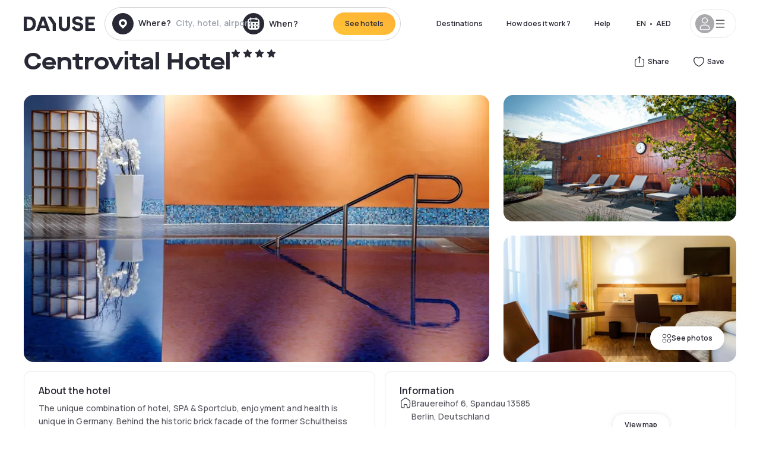

--- FILE ---
content_type: text/html; charset=utf-8
request_url: https://www.dayuse.ae/hotels/germany/centrovital-hotel
body_size: 54362
content:
<!DOCTYPE html><html translate="no" lang="en-AE"><head><meta charSet="utf-8"/><meta name="viewport" content="width=device-width"/><link rel="canonical" href="https://www.dayuse.ae/hotels/germany/centrovital-hotel"/><script>
          var kameleoonLoadingTimeout = 1000;
          window.kameleoonQueue = window.kameleoonQueue || [];
          window.kameleoonStartLoadTime =  Date.now() - performance.now();
          if (!document.getElementById("kameleoonLoadingStyleSheet") && !window.kameleoonDisplayPageTimeOut)
          {
              var kameleoonS = document.getElementsByTagName("script")[0];
              var kameleoonCc = "* { visibility: hidden !important; background-image: none !important; }";
              var kameleoonStn = document.createElement("style");
              kameleoonStn.type = "text/css";
              kameleoonStn.id = "kameleoonLoadingStyleSheet";
              if (kameleoonStn.styleSheet)
              {
                  kameleoonStn.styleSheet.cssText = kameleoonCc;
              }
                  else
              {
                  kameleoonStn.appendChild(document.createTextNode(kameleoonCc));
              }
              kameleoonS.parentNode.insertBefore(kameleoonStn, kameleoonS);
              window.kameleoonDisplayPage = function(fromEngine)
                  {
                      if (!fromEngine)
                      {
                          window.kameleoonTimeout = true;
                      }
                      if (kameleoonStn.parentNode)
                      {
                          kameleoonStn.parentNode.removeChild(kameleoonStn);
                      }
                  };
              window.kameleoonDisplayPageTimeOut = window.setTimeout(window.kameleoonDisplayPage, kameleoonLoadingTimeout);
          }</script><script type="text/javascript" src="/enkoleoma.js" async=""></script><script>
              (function(w,d,s,l,i){w[l]=w[l]||[];w[l].push({'gtm.start':
              new Date().getTime(),event:'gtm.js'});var f=d.getElementsByTagName(s)[0],
              j=d.createElement(s),dl=l!='dataLayer'?'&l='+l:'';j.async=true;j.src=
              'https://sgtm.dayuse.ae/tms?id='+i+dl;f.parentNode.insertBefore(j,f);
              })(window,document,'script','dataLayer', 'GTM-PFRJSLZ');
              </script><title>Centrovital Hotel, Bezirk Spandau : -42% during the day - Dayuse.ae</title><meta name="robots" content="index,follow"/><meta name="description" content="Centrovital Hotel : Book a hotel room for a few hours with Dayuse.ae from AED 431. Book without a credit card and cancel free of charge."/><link rel="alternate" hrefLang="fr-FR" href="https://www.dayuse.fr/hotels/germany/centrovital-hotel"/><link rel="alternate" hrefLang="en-GB" href="https://www.dayuse.co.uk/hotels/germany/centrovital-hotel"/><link rel="alternate" hrefLang="it-IT" href="https://www.dayuse-hotels.it/hotels/germany/centrovital-hotel"/><link rel="alternate" hrefLang="es-ES" href="https://www.dayuse.es/hotels/germany/centrovital-hotel"/><link rel="alternate" hrefLang="de-DE" href="https://www.dayuse.de/hotels/germany/centrovital-hotel"/><link rel="alternate" hrefLang="fr-BE" href="https://www.dayuse.be/hotels/germany/centrovital-hotel"/><link rel="alternate" hrefLang="nl-BE" href="https://nl.dayuse.be/hotels/germany/centrovital-hotel"/><link rel="alternate" hrefLang="fr-CH" href="https://www.dayuse.ch/hotels/germany/centrovital-hotel"/><link rel="alternate" hrefLang="de-CH" href="https://de.dayuse.ch/hotels/germany/centrovital-hotel"/><link rel="alternate" hrefLang="pt-BR" href="https://www.dayuse.net.br/hotels/germany/centrovital-hotel"/><link rel="alternate" hrefLang="pt-PT" href="https://pt.dayuse.com/hotels/germany/centrovital-hotel"/><link rel="alternate" hrefLang="nl-NL" href="https://www.dayuse.nl/hotels/germany/centrovital-hotel"/><link rel="alternate" hrefLang="de-AT" href="https://www.dayuse.at/hotels/germany/centrovital-hotel"/><link rel="alternate" hrefLang="en-AU" href="https://au.dayuse.com/hotels/germany/centrovital-hotel"/><link rel="alternate" hrefLang="en-IE" href="https://www.dayuse.ie/hotels/germany/centrovital-hotel"/><link rel="alternate" hrefLang="zh-HK" href="https://www.dayuse.com.hk/hotels/germany/centrovital-hotel"/><link rel="alternate" hrefLang="en-HK" href="https://en.dayuse.com.hk/hotels/germany/centrovital-hotel"/><link rel="alternate" hrefLang="en-AE" href="https://www.dayuse.ae/hotels/germany/centrovital-hotel"/><link rel="alternate" hrefLang="en-QA" href="https://qa.dayuse.com/hotels/germany/centrovital-hotel"/><link rel="alternate" hrefLang="en-BH" href="https://bh.dayuse.com/hotels/germany/centrovital-hotel"/><link rel="alternate" hrefLang="en-CA" href="https://ca.dayuse.com/hotels/germany/centrovital-hotel"/><link rel="alternate" hrefLang="en-SG" href="https://www.dayuse.sg/hotels/germany/centrovital-hotel"/><link rel="alternate" hrefLang="en-SE" href="https://www.dayuse.se/hotels/germany/centrovital-hotel"/><link rel="alternate" hrefLang="en-TH" href="https://th.dayuse.com/hotels/germany/centrovital-hotel"/><link rel="alternate" hrefLang="ko-KR" href="https://kr.dayuse.com/hotels/germany/centrovital-hotel"/><link rel="alternate" hrefLang="en-NZ" href="https://nz.dayuse.com/hotels/germany/centrovital-hotel"/><link rel="alternate" hrefLang="en-US" href="https://www.dayuse.com/hotels/germany/centrovital-hotel"/><link rel="alternate" hrefLang="en" href="https://www.dayuse.com/hotels/germany/centrovital-hotel"/><link rel="alternate" hrefLang="fr" href="https://www.dayuse.fr/hotels/germany/centrovital-hotel"/><link rel="alternate" hrefLang="de" href="https://www.dayuse.de/hotels/germany/centrovital-hotel"/><link rel="alternate" hrefLang="es" href="https://www.dayuse.es/hotels/germany/centrovital-hotel"/><link rel="alternate" hrefLang="it" href="https://www.dayuse-hotels.it/hotels/germany/centrovital-hotel"/><link rel="alternate" hrefLang="nl" href="https://www.dayuse.nl/hotels/germany/centrovital-hotel"/><link rel="alternate" hrefLang="pt" href="https://pt.dayuse.com/hotels/germany/centrovital-hotel"/><link rel="alternate" hrefLang="zh" href="https://www.dayuse.com.hk/hotels/germany/centrovital-hotel"/><link rel="alternate" hrefLang="ko" href="https://kr.dayuse.com/hotels/germany/centrovital-hotel"/><link rel="alternate" hrefLang="zh-CN" href="https://cn.dayuse.com/hotels/germany/centrovital-hotel"/><link rel="alternate" hrefLang="ja-JP" href="https://jp.dayuse.com/hotels/germany/centrovital-hotel"/><link rel="alternate" hrefLang="en-IN" href="https://in.dayuse.com/hotels/germany/centrovital-hotel"/><link rel="alternate" hrefLang="el-GR" href="https://gr.dayuse.com/hotels/germany/centrovital-hotel"/><link rel="alternate" hrefLang="es-MX" href="https://mx.dayuse.com/hotels/germany/centrovital-hotel"/><link rel="alternate" hrefLang="tr-TR" href="https://tr.dayuse.com/hotels/germany/centrovital-hotel"/><link rel="alternate" hrefLang="vi-VN" href="https://vn.dayuse.com/hotels/germany/centrovital-hotel"/><link rel="alternate" hrefLang="id-ID" href="https://id.dayuse.com/hotels/germany/centrovital-hotel"/><link rel="alternate" hrefLang="pl-PL" href="https://pl.dayuse.com/hotels/germany/centrovital-hotel"/><link rel="alternate" hrefLang="en-MY" href="https://my.dayuse.com/hotels/germany/centrovital-hotel"/><link rel="alternate" hrefLang="en-PH" href="https://ph.dayuse.com/hotels/germany/centrovital-hotel"/><link rel="alternate" hrefLang="es-AR" href="https://ar.dayuse.com/hotels/germany/centrovital-hotel"/><link rel="alternate" hrefLang="en-ZA" href="https://za.dayuse.com/hotels/germany/centrovital-hotel"/><link rel="alternate" hrefLang="no-NO" href="https://no.dayuse.com/hotels/germany/centrovital-hotel"/><link rel="alternate" hrefLang="ro-RO" href="https://ro.dayuse.com/hotels/germany/centrovital-hotel"/><link rel="alternate" hrefLang="da-DK" href="https://dk.dayuse.com/hotels/germany/centrovital-hotel"/><link rel="alternate" hrefLang="bg-BG" href="https://bg.dayuse.com/hotels/germany/centrovital-hotel"/><link rel="alternate" hrefLang="fi-FI" href="https://fi.dayuse.com/hotels/germany/centrovital-hotel"/><link rel="alternate" hrefLang="hr-HR" href="https://hr.dayuse.com/hotels/germany/centrovital-hotel"/><link rel="alternate" hrefLang="hu-HU" href="https://hu.dayuse.com/hotels/germany/centrovital-hotel"/><link rel="alternate" hrefLang="es-CL" href="https://cl.dayuse.com/hotels/germany/centrovital-hotel"/><link rel="alternate" hrefLang="sk-SK" href="https://sk.dayuse.com/hotels/germany/centrovital-hotel"/><link rel="alternate" hrefLang="es-EC" href="https://ec.dayuse.com/hotels/germany/centrovital-hotel"/><link rel="alternate" hrefLang="es-CR" href="https://cr.dayuse.com/hotels/germany/centrovital-hotel"/><link rel="alternate" hrefLang="es-CO" href="https://co.dayuse.com/hotels/germany/centrovital-hotel"/><meta property="og:title" content="Centrovital Hotel, Bezirk Spandau : -42% during the day - Dayuse.ae"/><meta property="og:description" content="Centrovital Hotel : Book a hotel room for a few hours with Dayuse.ae from AED 431. Book without a credit card and cancel free of charge."/><meta property="og:type" content="product"/><meta property="og:image" content="https://dayuse.twic.pics/hotels/7450/43ec1864208f967d81a666ce244883a5-centrovital-hotel.jpg?frz-w=320&amp;frz-fit=cover"/><meta property="og:image:alt" content="Centrovital Hotel"/><meta property="og:image:width" content="320"/><meta property="og:image:height" content="180"/><meta property="og:site_name" content="Dayuse"/><link rel="alternate" href="/hotel-page-rss-feed.xml" type="application/rss+xml"/><script type="application/ld+json">{"@context":"https://schema.org","@type":"BreadcrumbList","itemListElement":[{"@type":"ListItem","position":0,"item":"https://www.dayuse.ae/","name":"Home"},{"@type":"ListItem","position":1,"item":"https://www.dayuse.ae/s/deutschland","name":"Germany"},{"@type":"ListItem","position":2,"item":"https://www.dayuse.ae/s/deutschland/berlin","name":"Berlin"},{"@type":"ListItem","position":3,"item":"https://www.dayuse.ae/s/deutschland/berlin/kreisfreie-stadt-berlin","name":"Kreisfreie Stadt Berlin"},{"@type":"ListItem","position":4,"item":"https://www.dayuse.ae/s/deutschland/berlin/kreisfreie-stadt-berlin/bezirk-spandau","name":"Bezirk Spandau"}]}</script><link rel="preload" as="image" imageSrcSet="https://image.dayuse.com/hotels/7450/43ec1864208f967d81a666ce244883a5-centrovital-hotel.jpg?twic=v1/resize=640/quality=75 640w, https://image.dayuse.com/hotels/7450/43ec1864208f967d81a666ce244883a5-centrovital-hotel.jpg?twic=v1/resize=750/quality=75 750w, https://image.dayuse.com/hotels/7450/43ec1864208f967d81a666ce244883a5-centrovital-hotel.jpg?twic=v1/resize=828/quality=75 828w, https://image.dayuse.com/hotels/7450/43ec1864208f967d81a666ce244883a5-centrovital-hotel.jpg?twic=v1/resize=1080/quality=75 1080w, https://image.dayuse.com/hotels/7450/43ec1864208f967d81a666ce244883a5-centrovital-hotel.jpg?twic=v1/resize=1200/quality=75 1200w, https://image.dayuse.com/hotels/7450/43ec1864208f967d81a666ce244883a5-centrovital-hotel.jpg?twic=v1/resize=1920/quality=75 1920w, https://image.dayuse.com/hotels/7450/43ec1864208f967d81a666ce244883a5-centrovital-hotel.jpg?twic=v1/resize=2048/quality=75 2048w, https://image.dayuse.com/hotels/7450/43ec1864208f967d81a666ce244883a5-centrovital-hotel.jpg?twic=v1/resize=3840/quality=75 3840w" imageSizes="(min-width: 768px) 768px, 100vw" fetchpriority="high"/><meta name="next-head-count" content="81"/><link rel="preconnect" href="https://fonts.googleapis.com"/><link rel="preconnect" href="https://fonts.gstatic.com"/><link rel="stylesheet" data-href="https://fonts.googleapis.com/css2?family=Manrope:wght@200;300;400;500;600;700;800&amp;display=swap"/><link rel="preconnect" href="https://dayuse.twic.pics"/><link rel="shortcut icon" type="image/png" sizes="192x192" href="/android-chrome-192x192.png"/><link rel="apple-touch-icon" type="image/png" sizes="192x192" href="/apple-touch-icon.png"/><link rel="preload" href="/_next/static/css/34b8a2fddb679314.css" as="style" crossorigin="anonymous"/><link rel="stylesheet" href="/_next/static/css/34b8a2fddb679314.css" crossorigin="anonymous" data-n-g=""/><link rel="preload" href="/_next/static/css/5689c02ad49ccb8d.css" as="style" crossorigin="anonymous"/><link rel="stylesheet" href="/_next/static/css/5689c02ad49ccb8d.css" crossorigin="anonymous" data-n-p=""/><link rel="preload" href="/_next/static/css/4cd358ba8304893d.css" as="style" crossorigin="anonymous"/><link rel="stylesheet" href="/_next/static/css/4cd358ba8304893d.css" crossorigin="anonymous" data-n-p=""/><link rel="preload" href="/_next/static/css/ec1a5d6cb9770f69.css" as="style" crossorigin="anonymous"/><link rel="stylesheet" href="/_next/static/css/ec1a5d6cb9770f69.css" crossorigin="anonymous" data-n-p=""/><noscript data-n-css=""></noscript><script defer="" crossorigin="anonymous" nomodule="" src="/_next/static/chunks/polyfills-42372ed130431b0a.js"></script><script src="/_next/static/chunks/webpack-b5c1b1fec98397e7.js" defer="" crossorigin="anonymous"></script><script src="/_next/static/chunks/framework-ccff4bb10ca7a844.js" defer="" crossorigin="anonymous"></script><script src="/_next/static/chunks/main-8f709d2a56ffa5e0.js" defer="" crossorigin="anonymous"></script><script src="/_next/static/chunks/pages/_app-bcc7f1ac05652627.js" defer="" crossorigin="anonymous"></script><script src="/_next/static/chunks/11e07bb4-ecab8e418514ca72.js" defer="" crossorigin="anonymous"></script><script src="/_next/static/chunks/6424-aa82e0af8d62506d.js" defer="" crossorigin="anonymous"></script><script src="/_next/static/chunks/1860-1fffb5fd01e02c9c.js" defer="" crossorigin="anonymous"></script><script src="/_next/static/chunks/9207-6d268bf4027f1d60.js" defer="" crossorigin="anonymous"></script><script src="/_next/static/chunks/1681-1c07087af8f2a17f.js" defer="" crossorigin="anonymous"></script><script src="/_next/static/chunks/8945-913e61c74bbb11e9.js" defer="" crossorigin="anonymous"></script><script src="/_next/static/chunks/2195-28341ed7eeaefc62.js" defer="" crossorigin="anonymous"></script><script src="/_next/static/chunks/3935-7c47be9f17285a78.js" defer="" crossorigin="anonymous"></script><script src="/_next/static/chunks/4634-3e35a0244367528a.js" defer="" crossorigin="anonymous"></script><script src="/_next/static/chunks/9755-b2886e792733da7b.js" defer="" crossorigin="anonymous"></script><script src="/_next/static/chunks/9803-cb5bb47e7a808b45.js" defer="" crossorigin="anonymous"></script><script src="/_next/static/chunks/3128-d5fd4e7c5309d162.js" defer="" crossorigin="anonymous"></script><script src="/_next/static/chunks/9490-2ce5a6c90f01ea35.js" defer="" crossorigin="anonymous"></script><script src="/_next/static/chunks/8744-81d25d190545ad11.js" defer="" crossorigin="anonymous"></script><script src="/_next/static/chunks/5127-b2ce83e9c07559b4.js" defer="" crossorigin="anonymous"></script><script src="/_next/static/chunks/1129-2932f2ed263689f7.js" defer="" crossorigin="anonymous"></script><script src="/_next/static/chunks/4372-dfa72d1fd66359ba.js" defer="" crossorigin="anonymous"></script><script src="/_next/static/chunks/8162-517609a67eb1c8dc.js" defer="" crossorigin="anonymous"></script><script src="/_next/static/chunks/544-a2b71707b36e1453.js" defer="" crossorigin="anonymous"></script><script src="/_next/static/chunks/2429-572e803dc6f606ca.js" defer="" crossorigin="anonymous"></script><script src="/_next/static/chunks/134-5be590cddb0b67db.js" defer="" crossorigin="anonymous"></script><script src="/_next/static/chunks/2357-038faa220aba970d.js" defer="" crossorigin="anonymous"></script><script src="/_next/static/chunks/9324-ab7ba376b988e89f.js" defer="" crossorigin="anonymous"></script><script src="/_next/static/chunks/7632-8d9cb55036904ef5.js" defer="" crossorigin="anonymous"></script><script src="/_next/static/chunks/7483-af6f7b6465bfd449.js" defer="" crossorigin="anonymous"></script><script src="/_next/static/chunks/9743-ed11b98fe6e7cf6f.js" defer="" crossorigin="anonymous"></script><script src="/_next/static/chunks/pages/hotels/%5B...slug%5D-39b6612e0b61d061.js" defer="" crossorigin="anonymous"></script><script src="/_next/static/b53e3271b78abbaaa7c234e62466835d3b860e07/_buildManifest.js" defer="" crossorigin="anonymous"></script><script src="/_next/static/b53e3271b78abbaaa7c234e62466835d3b860e07/_ssgManifest.js" defer="" crossorigin="anonymous"></script><link rel="stylesheet" href="https://fonts.googleapis.com/css2?family=Manrope:wght@200;300;400;500;600;700;800&display=swap"/></head><body><noscript></noscript><div id="__next"><script type="application/ld+json">{"@context":"https://schema.org","@type":"Hotel","@id":"https://www.dayuse.ae/hotels/germany/centrovital-hotel","name":"Centrovital Hotel","description":"<p>The unique combination of hotel, SPA &amp; Sportclub, enjoyment and health is unique in Germany. Behind the historic brick facade of the former Schultheiss brewery, modern lightness is combined with tradition. Warm, natural colors combined with high-quality woods ensure a pleasant atmosphere.&nbsp;<br><br>158 stylish rooms, 11 multifunctional function rooms and a varied gastronomic offer - all the advantages of a 4-star hotel. A day SPA and the pool and sauna area invite you to relax. The Siddhalepa Ayurveda Center offers traditional ayurvedic treatments designed by Siddhalepa, a Sri Lankan family-run business.&nbsp;<br><br>The SPA &amp; Sportclub for members and guests has multimediale Technogym equipment and an extensive spa program. The health center supports the maintenance and restoration of health in the fields of outpatient orthopaedic rehabilitation, physiotherapy, occupational therapy, prevention and nutritional advice.&nbsp;<br><br>Due to maintenance work the following areas are completely closed during the specified periods: &nbsp; Rooftop terrace | Blockhouse sauna 22/04/24 – 28/04/24; opening 29/04/24 &nbsp; SPA &amp; sauna area 18/07/24 – 01/08/24; opening 02/08/24&nbsp;<br>&nbsp;</p>","url":"https://www.dayuse.ae/hotels/germany/centrovital-hotel","telephone":"","priceRange":"Price starts at 430.88 AED. We adjust our prices regularly","image":["https://dayuse.twic.pics/hotels/7450/43ec1864208f967d81a666ce244883a5-centrovital-hotel.jpg","https://dayuse.twic.pics/hotels/7450/36fb50c1a191e0718d3c0f9b8e17ac1d-centrovital-hotel.jpg","https://dayuse.twic.pics/hotels/7450/3897328170baf6677b8722d86b935e4b-centrovital-hotel.jpg","https://dayuse.twic.pics/hotels/7450/33ee41bbeeb2d6875a25a674098ce343-centrovital-hotel.jpg","https://dayuse.twic.pics/hotels/7450/51a03abe5e6f292d114617512ba9e240-centrovital-hotel.jpg","https://dayuse.twic.pics/hotels/7450/e80fcd92f1894b8c645b244bce10a342-centrovital-hotel.jpg","https://dayuse.twic.pics/hotels/7450/ddd6d75c877b21d0ad71371cc935706d-centrovital-hotel.jpg","https://dayuse.twic.pics/hotels/7450/c109e49471ed284ab68b700df03dcf07-centrovital-hotel.jpg","https://dayuse.twic.pics/hotels/7450/3ea428be917d27b4ee75d0018faac05e-centrovital-hotel.jpg","https://dayuse.twic.pics/hotels/7450/359467879fe0a07504eb0cdfffaf28ce-centrovital-hotel.jpg"],"address":{"@type":"PostalAddress","streetAddress":"Brauereihof 6, Spandau 13585 Berlin, Deutschland","addressLocality":"Bezirk Spandau","addressRegion":"","postalCode":"13585"},"geo":{"latitude":"52.5463042","longitude":"13.2108362","@type":"GeoCoordinates"},"aggregateRating":{"@type":"AggregateRating","ratingCount":66,"ratingValue":"4.5"}}</script><div class="undefined"></div><header class="z-40 h-20 left-0 right-0 top-0"><div class="flex items-center justify-between h-full ds-container"><div class="flex flex-1 items-center justify-between md:justify-start"><div class="flex"><div class="block md:hidden text-shadow-black"><div class="flex items-center h-full"><svg class="h-6 w-6 mr-4" type="button" aria-haspopup="dialog" aria-expanded="false" aria-controls="radix-:R1aq6:" data-state="closed"><use href="/common-icons-1764665529445.sprite.svg#menu"></use></svg></div></div><a class="mr-4 text-shadow-black" href="/"><span class="sr-only">Dayuse</span><svg data-name="Layer 1" xmlns="http://www.w3.org/2000/svg" viewBox="0 0 481.62 100" width="120" height="30" fill="currentColor"><path d="M481.62 97.76v-18.1H437.3V58.77h35.49v-18H437.3V20.2h43.76V2.1h-64.93v95.66zm-156-22.16c6 15.42 20.9 24.26 40.68 24.26 22.2 0 35.7-11.36 35.7-30.29 0-14.59-8.84-24.69-28.19-28.48l-13.51-2.66c-7.85-1.54-11.78-5.19-11.78-10 0-6.73 5.61-10.66 15-10.66s16.27 4.77 20.34 13.33L401 21.74C395.93 8.13 382 0 363.39 0c-21.6 0-35.76 10.8-35.76 29.87 0 14.73 9.11 24.27 27.2 27.77l13.61 2.67C376.85 62 381.06 65.5 381.06 71c0 7-5.61 11.08-14.86 11.08-10.66 0-18.1-5.75-23-16.27zM275.17 100C298.73 100 313 86.4 313 62.55V2.1h-20v59.47c0 12.62-6.59 19.5-17.39 19.5s-17.39-6.88-17.39-19.5V2.1H237v60.45C237 86.4 251.47 100 275.17 100M160.73 2.1l34.64 50.35v45.31h21.18V47L185.69 2.1zM130.43 24l12.77 37.71h-25.53zm47.13 73.78L142.64 2.1h-24.13L83.59 97.76h21.88l6.17-18.24h37.59l6.17 18.24zM21.18 20.34H32c18.51 0 28.47 10.52 28.47 29.59S50.49 79.52 32 79.52H21.18zm11.36 77.42c32 0 49.51-17 49.51-47.83S64.52 2.1 32.54 2.1H0v95.66z"></path></svg></a></div><div class=""><div class="lg:mt-0 flex flex-wrap h-12 md:h-14 justify-end md:justify-start"><div class="lg:mt-0 flex flex-wrap h-12 md:h-14 flex-1 rounded-full border border-shadow-black-20"><div class="flex py-2 md:py-0 h-full"><div class="md:rounded-full md:hover:bg-shadow-black-10"><div class="relative hidden md:flex items-center px-3 h-full md:rounded-full"><svg class="fill-current shrink-0 text-shadow-black size-9 cursor-pointer"><use href="/common-icons-1764665529445.sprite.svg#solid-circle-place"></use></svg><div class="relative w-full"><div class="body3 focus absolute pointer-events-none whitespace-nowrap inset-0 flex items-center px-2 truncate">Where?<span class="text-gray-400 ml-2 truncate">City, hotel, airport...</span></div><input type="text" class="body3 focus focus:outline-none pl-2 pr-4 truncate lg:w-40 w-full bg-transparent" autoComplete="off" value=""/></div></div><div class="md:hidden flex items-center h-full w-full px-3 cursor-pointer  font-medium text-sm"><svg class="size-8 fill-current text-shadow-black mr-2"><use href="/common-icons-1764665529445.sprite.svg#solid-circle-search"></use></svg>Search</div></div><div class="flex rounded-full abtest-calendar abtest-off hover:bg-shadow-black-10"><div class="cursor-pointer"><div class="hidden md:flex items-center px-3 space-x-2 h-full md:rounded-full"><svg class="size-9 text-shadow-black"><use href="/common-icons-1764665529445.sprite.svg#solid-circle-calendar"></use></svg><span class="body3 focus w-24 focus:outline-none text-left whitespace-nowrap">When?</span></div></div><div class="hidden h-full md:rounded-r-xl md:flex py-2 pr-2"><button class="flex justify-center select-none items-center rounded-full text-shadow-black bg-gradient-to-bl from-[#FFAF36] to-sunshine-yellow cursor-pointer whitespace-nowrap active:bg-sunshine-yellow active:bg-none hover:bg-[#FFAF36] hover:bg-none disabled:bg-shadow-black-40 disabled:bg-none disabled:text-white disabled:cursor-default text-button-sm py-3 px-5" type="submit"><span>See hotels</span></button></div></div></div></div></div></div></div><div class="hidden lg:flex items-center"><button class="inline-flex items-center justify-center gap-2 whitespace-nowrap rounded-full transition-colors focus-visible:outline-none focus-visible:ring-2 focus-visible:ring-offset-2 focus-visible:ring-black disabled:pointer-events-none disabled:opacity-50 [&amp;_svg]:pointer-events-none [&amp;_svg]:size-4 [&amp;_svg]:shrink-0 bg-transparent hover:bg-[#F8F7FB] active:bg-[#E9E9F3] focus:bg-white/25 disabled:bg-shadow-black-20 ds-text-button-sm py-3 px-5 h-[42px] text-shadow-black" type="button" aria-haspopup="dialog" aria-expanded="false" aria-controls="radix-:Rcq6:" data-state="closed">Destinations</button><button class="items-center justify-center gap-2 whitespace-nowrap rounded-full transition-colors focus-visible:outline-none focus-visible:ring-2 focus-visible:ring-offset-2 focus-visible:ring-black disabled:pointer-events-none disabled:opacity-50 [&amp;_svg]:pointer-events-none [&amp;_svg]:size-4 [&amp;_svg]:shrink-0 bg-transparent hover:bg-[#F8F7FB] active:bg-[#E9E9F3] focus:bg-white/25 text-shadow-black disabled:bg-shadow-black-20 ds-text-button-sm py-3 px-5 h-[42px] xl:block hidden" href="/how-it-works">How does it work ?</button><button class="items-center justify-center gap-2 whitespace-nowrap rounded-full transition-colors focus-visible:outline-none focus-visible:ring-2 focus-visible:ring-offset-2 focus-visible:ring-black disabled:pointer-events-none disabled:opacity-50 [&amp;_svg]:pointer-events-none [&amp;_svg]:size-4 [&amp;_svg]:shrink-0 bg-transparent hover:bg-[#F8F7FB] active:bg-[#E9E9F3] focus:bg-white/25 text-shadow-black disabled:bg-shadow-black-20 ds-text-button-sm py-3 px-5 h-[42px] xl:block hidden" href="https://support.dayuse.com/hc/en-us">Help</button><button class="items-center justify-center gap-2 whitespace-nowrap rounded-full transition-colors focus-visible:outline-none focus-visible:ring-2 focus-visible:ring-offset-2 focus-visible:ring-black disabled:pointer-events-none disabled:opacity-50 [&amp;_svg]:pointer-events-none [&amp;_svg]:size-4 [&amp;_svg]:shrink-0 bg-transparent hover:bg-[#F8F7FB] active:bg-[#E9E9F3] focus:bg-white/25 text-shadow-black disabled:bg-shadow-black-20 ds-text-button-sm py-3 px-5 h-[42px] hidden"></button><div class="pr-2"><button class="inline-flex items-center justify-center gap-2 whitespace-nowrap rounded-full transition-colors focus-visible:outline-none focus-visible:ring-2 focus-visible:ring-offset-2 focus-visible:ring-black disabled:pointer-events-none disabled:opacity-50 [&amp;_svg]:pointer-events-none [&amp;_svg]:size-4 [&amp;_svg]:shrink-0 bg-transparent hover:bg-[#F8F7FB] active:bg-[#E9E9F3] focus:bg-white/25 text-shadow-black disabled:bg-shadow-black-20 ds-text-button-sm py-3 px-5 h-[42px]" type="button" aria-haspopup="dialog" aria-expanded="false" aria-controls="radix-:R1cq6:" data-state="closed"><span class="uppercase mx-1">en</span><span>•</span><span class="mx-1">AED</span></button></div><button class="bg-white flex gap-3 items-center active:shadow-100 rounded-full h-12 pl-2 pr-4 border border-shadow-black-10 hover:border-shadow-black-80" type="button" id="radix-:R1kq6:" aria-haspopup="menu" aria-expanded="false" data-state="closed" data-slot="dropdown-menu-trigger"><span class="h-8 w-8 rounded-full flex items-center justify-center uppercase bg-shadow-black-40"><svg class="h-6 w-6 text-white fill-current"><use href="/common-icons-1764665529445.sprite.svg#user"></use></svg><span class="font-bold"></span></span><svg class="h-5 w-5 text-shadow-black"><use href="/common-icons-1764665529445.sprite.svg#menu"></use></svg></button></div></div></header><main><article class="flex flex-col md:mb-6 ds-container"><div data-anchor="presentation" id="presentation"></div><div class="md:order-3 md:m-auto -mx-5 md:mx-0"><div id="js-hotel-photos-container" class="relative overflow-auto md:overflow-visible flex"><button class="flex justify-center select-none items-center text-shadow-black shadow-100 bg-white active:bg-shadow-black-3 active:border-shadow-black hover:bg-shadow-black-3 disabled:opacity-50 disabled:hover:bg-white disabled:active:bg-white rounded-full text-button-sm py-3 px-5 hidden md:flex absolute gap-x-1 right-5 bottom-5 z-10" id="js-hotel-photos-see-all"><svg class="size-4"><use href="/common-icons-1764665529445.sprite.svg#gallery"></use></svg>See photos</button><div class="md:hidden bg-white pt-[66.66%] w-full overflow-hidden relative"><button class="flex justify-center select-none items-center text-shadow-black shadow-100 bg-white active:bg-shadow-black-3 active:border-shadow-black hover:bg-shadow-black-3 disabled:opacity-50 disabled:hover:bg-white disabled:active:bg-white rounded-full text-button-sm h-9 w-9 md:hidden absolute left-5 top-4 z-10"><svg class="fill-current size-5"><use href="/common-icons-1764665529445.sprite.svg#chevron-left"></use></svg></button><div class="absolute md:overflow-x-hidden top-0 left-0 w-full h-full"><div class="absolute right-5 top-4 z-10"><div class="relative flex"><div class="flex gap-x-3 md:gap-x-0"><div class="relative"><button class="flex justify-center select-none items-center text-shadow-black shadow-100 bg-white active:bg-shadow-black-3 active:border-shadow-black hover:bg-shadow-black-3 disabled:opacity-50 disabled:hover:bg-white disabled:active:bg-white rounded-full text-button-sm h-9 w-9 space-x-1" id="js-hotel-photos-share-button"><svg class="size-5"><use href="/common-icons-1764665529445.sprite.svg#share"></use></svg><span class="m-auto sr-only md:not-sr-only">Share</span></button></div><button class="flex justify-center select-none items-center text-shadow-black shadow-100 bg-white active:bg-shadow-black-3 active:border-shadow-black hover:bg-shadow-black-3 disabled:opacity-50 disabled:hover:bg-white disabled:active:bg-white rounded-full text-button-sm h-9 w-9 space-x-1" id="js-hotel-photos-favorite-button"><svg class="size-5"><use href="/common-icons-1764665529445.sprite.svg#heart"></use></svg><span class="m-auto sr-only md:not-sr-only">Save</span></button></div></div></div><div class="flex duration-300 h-full overflow-x-auto md:overflow-x-visible scrollbar-hide snap-x-mand"><div class="relative flex-none object-cover snap-align-start snap-stop-always w-full md:rounded-100"><img alt="Centrovital Hotel" fetchpriority="high" decoding="async" data-nimg="fill" class="object-cover" style="position:absolute;height:100%;width:100%;left:0;top:0;right:0;bottom:0;color:transparent" sizes="(min-width: 768px) 768px, 100vw" srcSet="https://image.dayuse.com/hotels/7450/43ec1864208f967d81a666ce244883a5-centrovital-hotel.jpg?twic=v1/resize=640/quality=75 640w, https://image.dayuse.com/hotels/7450/43ec1864208f967d81a666ce244883a5-centrovital-hotel.jpg?twic=v1/resize=750/quality=75 750w, https://image.dayuse.com/hotels/7450/43ec1864208f967d81a666ce244883a5-centrovital-hotel.jpg?twic=v1/resize=828/quality=75 828w, https://image.dayuse.com/hotels/7450/43ec1864208f967d81a666ce244883a5-centrovital-hotel.jpg?twic=v1/resize=1080/quality=75 1080w, https://image.dayuse.com/hotels/7450/43ec1864208f967d81a666ce244883a5-centrovital-hotel.jpg?twic=v1/resize=1200/quality=75 1200w, https://image.dayuse.com/hotels/7450/43ec1864208f967d81a666ce244883a5-centrovital-hotel.jpg?twic=v1/resize=1920/quality=75 1920w, https://image.dayuse.com/hotels/7450/43ec1864208f967d81a666ce244883a5-centrovital-hotel.jpg?twic=v1/resize=2048/quality=75 2048w, https://image.dayuse.com/hotels/7450/43ec1864208f967d81a666ce244883a5-centrovital-hotel.jpg?twic=v1/resize=3840/quality=75 3840w" src="https://image.dayuse.com/hotels/7450/43ec1864208f967d81a666ce244883a5-centrovital-hotel.jpg?twic=v1/resize=3840/quality=75"/></div><div class="relative flex-none object-cover snap-align-start snap-stop-always w-full md:rounded-100"><img alt="Centrovital Hotel" loading="lazy" decoding="async" data-nimg="fill" class="object-cover" style="position:absolute;height:100%;width:100%;left:0;top:0;right:0;bottom:0;color:transparent" sizes="(min-width: 768px) 768px, 100vw" srcSet="https://image.dayuse.com/hotels/7450/36fb50c1a191e0718d3c0f9b8e17ac1d-centrovital-hotel.jpg?twic=v1/resize=640/quality=75 640w, https://image.dayuse.com/hotels/7450/36fb50c1a191e0718d3c0f9b8e17ac1d-centrovital-hotel.jpg?twic=v1/resize=750/quality=75 750w, https://image.dayuse.com/hotels/7450/36fb50c1a191e0718d3c0f9b8e17ac1d-centrovital-hotel.jpg?twic=v1/resize=828/quality=75 828w, https://image.dayuse.com/hotels/7450/36fb50c1a191e0718d3c0f9b8e17ac1d-centrovital-hotel.jpg?twic=v1/resize=1080/quality=75 1080w, https://image.dayuse.com/hotels/7450/36fb50c1a191e0718d3c0f9b8e17ac1d-centrovital-hotel.jpg?twic=v1/resize=1200/quality=75 1200w, https://image.dayuse.com/hotels/7450/36fb50c1a191e0718d3c0f9b8e17ac1d-centrovital-hotel.jpg?twic=v1/resize=1920/quality=75 1920w, https://image.dayuse.com/hotels/7450/36fb50c1a191e0718d3c0f9b8e17ac1d-centrovital-hotel.jpg?twic=v1/resize=2048/quality=75 2048w, https://image.dayuse.com/hotels/7450/36fb50c1a191e0718d3c0f9b8e17ac1d-centrovital-hotel.jpg?twic=v1/resize=3840/quality=75 3840w" src="https://image.dayuse.com/hotels/7450/36fb50c1a191e0718d3c0f9b8e17ac1d-centrovital-hotel.jpg?twic=v1/resize=3840/quality=75"/></div><div class="relative flex-none object-cover snap-align-start snap-stop-always w-full md:rounded-100"><img alt="Centrovital Hotel" loading="lazy" decoding="async" data-nimg="fill" class="object-cover" style="position:absolute;height:100%;width:100%;left:0;top:0;right:0;bottom:0;color:transparent" sizes="(min-width: 768px) 768px, 100vw" srcSet="https://image.dayuse.com/hotels/7450/3897328170baf6677b8722d86b935e4b-centrovital-hotel.jpg?twic=v1/resize=640/quality=75 640w, https://image.dayuse.com/hotels/7450/3897328170baf6677b8722d86b935e4b-centrovital-hotel.jpg?twic=v1/resize=750/quality=75 750w, https://image.dayuse.com/hotels/7450/3897328170baf6677b8722d86b935e4b-centrovital-hotel.jpg?twic=v1/resize=828/quality=75 828w, https://image.dayuse.com/hotels/7450/3897328170baf6677b8722d86b935e4b-centrovital-hotel.jpg?twic=v1/resize=1080/quality=75 1080w, https://image.dayuse.com/hotels/7450/3897328170baf6677b8722d86b935e4b-centrovital-hotel.jpg?twic=v1/resize=1200/quality=75 1200w, https://image.dayuse.com/hotels/7450/3897328170baf6677b8722d86b935e4b-centrovital-hotel.jpg?twic=v1/resize=1920/quality=75 1920w, https://image.dayuse.com/hotels/7450/3897328170baf6677b8722d86b935e4b-centrovital-hotel.jpg?twic=v1/resize=2048/quality=75 2048w, https://image.dayuse.com/hotels/7450/3897328170baf6677b8722d86b935e4b-centrovital-hotel.jpg?twic=v1/resize=3840/quality=75 3840w" src="https://image.dayuse.com/hotels/7450/3897328170baf6677b8722d86b935e4b-centrovital-hotel.jpg?twic=v1/resize=3840/quality=75"/></div><div class="relative flex-none object-cover snap-align-start snap-stop-always w-full md:rounded-100"><img alt="Centrovital Hotel" loading="lazy" decoding="async" data-nimg="fill" class="object-cover" style="position:absolute;height:100%;width:100%;left:0;top:0;right:0;bottom:0;color:transparent" sizes="(min-width: 768px) 768px, 100vw" srcSet="https://image.dayuse.com/hotels/7450/33ee41bbeeb2d6875a25a674098ce343-centrovital-hotel.jpg?twic=v1/resize=640/quality=75 640w, https://image.dayuse.com/hotels/7450/33ee41bbeeb2d6875a25a674098ce343-centrovital-hotel.jpg?twic=v1/resize=750/quality=75 750w, https://image.dayuse.com/hotels/7450/33ee41bbeeb2d6875a25a674098ce343-centrovital-hotel.jpg?twic=v1/resize=828/quality=75 828w, https://image.dayuse.com/hotels/7450/33ee41bbeeb2d6875a25a674098ce343-centrovital-hotel.jpg?twic=v1/resize=1080/quality=75 1080w, https://image.dayuse.com/hotels/7450/33ee41bbeeb2d6875a25a674098ce343-centrovital-hotel.jpg?twic=v1/resize=1200/quality=75 1200w, https://image.dayuse.com/hotels/7450/33ee41bbeeb2d6875a25a674098ce343-centrovital-hotel.jpg?twic=v1/resize=1920/quality=75 1920w, https://image.dayuse.com/hotels/7450/33ee41bbeeb2d6875a25a674098ce343-centrovital-hotel.jpg?twic=v1/resize=2048/quality=75 2048w, https://image.dayuse.com/hotels/7450/33ee41bbeeb2d6875a25a674098ce343-centrovital-hotel.jpg?twic=v1/resize=3840/quality=75 3840w" src="https://image.dayuse.com/hotels/7450/33ee41bbeeb2d6875a25a674098ce343-centrovital-hotel.jpg?twic=v1/resize=3840/quality=75"/></div><div class="relative flex-none object-cover snap-align-start snap-stop-always w-full md:rounded-100"><img alt="Centrovital Hotel" loading="lazy" decoding="async" data-nimg="fill" class="object-cover" style="position:absolute;height:100%;width:100%;left:0;top:0;right:0;bottom:0;color:transparent" sizes="(min-width: 768px) 768px, 100vw" srcSet="https://image.dayuse.com/hotels/7450/51a03abe5e6f292d114617512ba9e240-centrovital-hotel.jpg?twic=v1/resize=640/quality=75 640w, https://image.dayuse.com/hotels/7450/51a03abe5e6f292d114617512ba9e240-centrovital-hotel.jpg?twic=v1/resize=750/quality=75 750w, https://image.dayuse.com/hotels/7450/51a03abe5e6f292d114617512ba9e240-centrovital-hotel.jpg?twic=v1/resize=828/quality=75 828w, https://image.dayuse.com/hotels/7450/51a03abe5e6f292d114617512ba9e240-centrovital-hotel.jpg?twic=v1/resize=1080/quality=75 1080w, https://image.dayuse.com/hotels/7450/51a03abe5e6f292d114617512ba9e240-centrovital-hotel.jpg?twic=v1/resize=1200/quality=75 1200w, https://image.dayuse.com/hotels/7450/51a03abe5e6f292d114617512ba9e240-centrovital-hotel.jpg?twic=v1/resize=1920/quality=75 1920w, https://image.dayuse.com/hotels/7450/51a03abe5e6f292d114617512ba9e240-centrovital-hotel.jpg?twic=v1/resize=2048/quality=75 2048w, https://image.dayuse.com/hotels/7450/51a03abe5e6f292d114617512ba9e240-centrovital-hotel.jpg?twic=v1/resize=3840/quality=75 3840w" src="https://image.dayuse.com/hotels/7450/51a03abe5e6f292d114617512ba9e240-centrovital-hotel.jpg?twic=v1/resize=3840/quality=75"/></div><div class="relative flex-none object-cover snap-align-start snap-stop-always w-full md:rounded-100"><img alt="Centrovital Hotel" loading="lazy" decoding="async" data-nimg="fill" class="object-cover" style="position:absolute;height:100%;width:100%;left:0;top:0;right:0;bottom:0;color:transparent" sizes="(min-width: 768px) 768px, 100vw" srcSet="https://image.dayuse.com/hotels/7450/e80fcd92f1894b8c645b244bce10a342-centrovital-hotel.jpg?twic=v1/resize=640/quality=75 640w, https://image.dayuse.com/hotels/7450/e80fcd92f1894b8c645b244bce10a342-centrovital-hotel.jpg?twic=v1/resize=750/quality=75 750w, https://image.dayuse.com/hotels/7450/e80fcd92f1894b8c645b244bce10a342-centrovital-hotel.jpg?twic=v1/resize=828/quality=75 828w, https://image.dayuse.com/hotels/7450/e80fcd92f1894b8c645b244bce10a342-centrovital-hotel.jpg?twic=v1/resize=1080/quality=75 1080w, https://image.dayuse.com/hotels/7450/e80fcd92f1894b8c645b244bce10a342-centrovital-hotel.jpg?twic=v1/resize=1200/quality=75 1200w, https://image.dayuse.com/hotels/7450/e80fcd92f1894b8c645b244bce10a342-centrovital-hotel.jpg?twic=v1/resize=1920/quality=75 1920w, https://image.dayuse.com/hotels/7450/e80fcd92f1894b8c645b244bce10a342-centrovital-hotel.jpg?twic=v1/resize=2048/quality=75 2048w, https://image.dayuse.com/hotels/7450/e80fcd92f1894b8c645b244bce10a342-centrovital-hotel.jpg?twic=v1/resize=3840/quality=75 3840w" src="https://image.dayuse.com/hotels/7450/e80fcd92f1894b8c645b244bce10a342-centrovital-hotel.jpg?twic=v1/resize=3840/quality=75"/></div><div class="relative flex-none object-cover snap-align-start snap-stop-always w-full md:rounded-100"><img alt="Centrovital Hotel" loading="lazy" decoding="async" data-nimg="fill" class="object-cover" style="position:absolute;height:100%;width:100%;left:0;top:0;right:0;bottom:0;color:transparent" sizes="(min-width: 768px) 768px, 100vw" srcSet="https://image.dayuse.com/hotels/7450/ddd6d75c877b21d0ad71371cc935706d-centrovital-hotel.jpg?twic=v1/resize=640/quality=75 640w, https://image.dayuse.com/hotels/7450/ddd6d75c877b21d0ad71371cc935706d-centrovital-hotel.jpg?twic=v1/resize=750/quality=75 750w, https://image.dayuse.com/hotels/7450/ddd6d75c877b21d0ad71371cc935706d-centrovital-hotel.jpg?twic=v1/resize=828/quality=75 828w, https://image.dayuse.com/hotels/7450/ddd6d75c877b21d0ad71371cc935706d-centrovital-hotel.jpg?twic=v1/resize=1080/quality=75 1080w, https://image.dayuse.com/hotels/7450/ddd6d75c877b21d0ad71371cc935706d-centrovital-hotel.jpg?twic=v1/resize=1200/quality=75 1200w, https://image.dayuse.com/hotels/7450/ddd6d75c877b21d0ad71371cc935706d-centrovital-hotel.jpg?twic=v1/resize=1920/quality=75 1920w, https://image.dayuse.com/hotels/7450/ddd6d75c877b21d0ad71371cc935706d-centrovital-hotel.jpg?twic=v1/resize=2048/quality=75 2048w, https://image.dayuse.com/hotels/7450/ddd6d75c877b21d0ad71371cc935706d-centrovital-hotel.jpg?twic=v1/resize=3840/quality=75 3840w" src="https://image.dayuse.com/hotels/7450/ddd6d75c877b21d0ad71371cc935706d-centrovital-hotel.jpg?twic=v1/resize=3840/quality=75"/></div><div class="relative flex-none object-cover snap-align-start snap-stop-always w-full md:rounded-100"><img alt="Centrovital Hotel" loading="lazy" decoding="async" data-nimg="fill" class="object-cover" style="position:absolute;height:100%;width:100%;left:0;top:0;right:0;bottom:0;color:transparent" sizes="(min-width: 768px) 768px, 100vw" srcSet="https://image.dayuse.com/hotels/7450/c109e49471ed284ab68b700df03dcf07-centrovital-hotel.jpg?twic=v1/resize=640/quality=75 640w, https://image.dayuse.com/hotels/7450/c109e49471ed284ab68b700df03dcf07-centrovital-hotel.jpg?twic=v1/resize=750/quality=75 750w, https://image.dayuse.com/hotels/7450/c109e49471ed284ab68b700df03dcf07-centrovital-hotel.jpg?twic=v1/resize=828/quality=75 828w, https://image.dayuse.com/hotels/7450/c109e49471ed284ab68b700df03dcf07-centrovital-hotel.jpg?twic=v1/resize=1080/quality=75 1080w, https://image.dayuse.com/hotels/7450/c109e49471ed284ab68b700df03dcf07-centrovital-hotel.jpg?twic=v1/resize=1200/quality=75 1200w, https://image.dayuse.com/hotels/7450/c109e49471ed284ab68b700df03dcf07-centrovital-hotel.jpg?twic=v1/resize=1920/quality=75 1920w, https://image.dayuse.com/hotels/7450/c109e49471ed284ab68b700df03dcf07-centrovital-hotel.jpg?twic=v1/resize=2048/quality=75 2048w, https://image.dayuse.com/hotels/7450/c109e49471ed284ab68b700df03dcf07-centrovital-hotel.jpg?twic=v1/resize=3840/quality=75 3840w" src="https://image.dayuse.com/hotels/7450/c109e49471ed284ab68b700df03dcf07-centrovital-hotel.jpg?twic=v1/resize=3840/quality=75"/></div><div class="relative flex-none object-cover snap-align-start snap-stop-always w-full md:rounded-100"><img alt="Centrovital Hotel" loading="lazy" decoding="async" data-nimg="fill" class="object-cover" style="position:absolute;height:100%;width:100%;left:0;top:0;right:0;bottom:0;color:transparent" sizes="(min-width: 768px) 768px, 100vw" srcSet="https://image.dayuse.com/hotels/7450/3ea428be917d27b4ee75d0018faac05e-centrovital-hotel.jpg?twic=v1/resize=640/quality=75 640w, https://image.dayuse.com/hotels/7450/3ea428be917d27b4ee75d0018faac05e-centrovital-hotel.jpg?twic=v1/resize=750/quality=75 750w, https://image.dayuse.com/hotels/7450/3ea428be917d27b4ee75d0018faac05e-centrovital-hotel.jpg?twic=v1/resize=828/quality=75 828w, https://image.dayuse.com/hotels/7450/3ea428be917d27b4ee75d0018faac05e-centrovital-hotel.jpg?twic=v1/resize=1080/quality=75 1080w, https://image.dayuse.com/hotels/7450/3ea428be917d27b4ee75d0018faac05e-centrovital-hotel.jpg?twic=v1/resize=1200/quality=75 1200w, https://image.dayuse.com/hotels/7450/3ea428be917d27b4ee75d0018faac05e-centrovital-hotel.jpg?twic=v1/resize=1920/quality=75 1920w, https://image.dayuse.com/hotels/7450/3ea428be917d27b4ee75d0018faac05e-centrovital-hotel.jpg?twic=v1/resize=2048/quality=75 2048w, https://image.dayuse.com/hotels/7450/3ea428be917d27b4ee75d0018faac05e-centrovital-hotel.jpg?twic=v1/resize=3840/quality=75 3840w" src="https://image.dayuse.com/hotels/7450/3ea428be917d27b4ee75d0018faac05e-centrovital-hotel.jpg?twic=v1/resize=3840/quality=75"/></div><div class="relative flex-none object-cover snap-align-start snap-stop-always w-full md:rounded-100"><img alt="Centrovital Hotel" loading="lazy" decoding="async" data-nimg="fill" class="object-cover" style="position:absolute;height:100%;width:100%;left:0;top:0;right:0;bottom:0;color:transparent" sizes="(min-width: 768px) 768px, 100vw" srcSet="https://image.dayuse.com/hotels/7450/359467879fe0a07504eb0cdfffaf28ce-centrovital-hotel.jpg?twic=v1/resize=640/quality=75 640w, https://image.dayuse.com/hotels/7450/359467879fe0a07504eb0cdfffaf28ce-centrovital-hotel.jpg?twic=v1/resize=750/quality=75 750w, https://image.dayuse.com/hotels/7450/359467879fe0a07504eb0cdfffaf28ce-centrovital-hotel.jpg?twic=v1/resize=828/quality=75 828w, https://image.dayuse.com/hotels/7450/359467879fe0a07504eb0cdfffaf28ce-centrovital-hotel.jpg?twic=v1/resize=1080/quality=75 1080w, https://image.dayuse.com/hotels/7450/359467879fe0a07504eb0cdfffaf28ce-centrovital-hotel.jpg?twic=v1/resize=1200/quality=75 1200w, https://image.dayuse.com/hotels/7450/359467879fe0a07504eb0cdfffaf28ce-centrovital-hotel.jpg?twic=v1/resize=1920/quality=75 1920w, https://image.dayuse.com/hotels/7450/359467879fe0a07504eb0cdfffaf28ce-centrovital-hotel.jpg?twic=v1/resize=2048/quality=75 2048w, https://image.dayuse.com/hotels/7450/359467879fe0a07504eb0cdfffaf28ce-centrovital-hotel.jpg?twic=v1/resize=3840/quality=75 3840w" src="https://image.dayuse.com/hotels/7450/359467879fe0a07504eb0cdfffaf28ce-centrovital-hotel.jpg?twic=v1/resize=3840/quality=75"/></div><div class="relative flex-none object-cover snap-align-start snap-stop-always w-full md:rounded-100"><img alt="Centrovital Hotel" loading="lazy" decoding="async" data-nimg="fill" class="object-cover" style="position:absolute;height:100%;width:100%;left:0;top:0;right:0;bottom:0;color:transparent" sizes="(min-width: 768px) 768px, 100vw" srcSet="https://image.dayuse.com/hotels/7450/abf67d52dd4668c2723620debc6be8f9-centrovital-hotel.jpg?twic=v1/resize=640/quality=75 640w, https://image.dayuse.com/hotels/7450/abf67d52dd4668c2723620debc6be8f9-centrovital-hotel.jpg?twic=v1/resize=750/quality=75 750w, https://image.dayuse.com/hotels/7450/abf67d52dd4668c2723620debc6be8f9-centrovital-hotel.jpg?twic=v1/resize=828/quality=75 828w, https://image.dayuse.com/hotels/7450/abf67d52dd4668c2723620debc6be8f9-centrovital-hotel.jpg?twic=v1/resize=1080/quality=75 1080w, https://image.dayuse.com/hotels/7450/abf67d52dd4668c2723620debc6be8f9-centrovital-hotel.jpg?twic=v1/resize=1200/quality=75 1200w, https://image.dayuse.com/hotels/7450/abf67d52dd4668c2723620debc6be8f9-centrovital-hotel.jpg?twic=v1/resize=1920/quality=75 1920w, https://image.dayuse.com/hotels/7450/abf67d52dd4668c2723620debc6be8f9-centrovital-hotel.jpg?twic=v1/resize=2048/quality=75 2048w, https://image.dayuse.com/hotels/7450/abf67d52dd4668c2723620debc6be8f9-centrovital-hotel.jpg?twic=v1/resize=3840/quality=75 3840w" src="https://image.dayuse.com/hotels/7450/abf67d52dd4668c2723620debc6be8f9-centrovital-hotel.jpg?twic=v1/resize=3840/quality=75"/></div><div class="relative flex-none object-cover snap-align-start snap-stop-always w-full md:rounded-100"><img alt="Centrovital Hotel" loading="lazy" decoding="async" data-nimg="fill" class="object-cover" style="position:absolute;height:100%;width:100%;left:0;top:0;right:0;bottom:0;color:transparent" sizes="(min-width: 768px) 768px, 100vw" srcSet="https://image.dayuse.com/hotels/7450/158e9f6892c5b15d51312566adf5035d-centrovital-hotel.jpg?twic=v1/resize=640/quality=75 640w, https://image.dayuse.com/hotels/7450/158e9f6892c5b15d51312566adf5035d-centrovital-hotel.jpg?twic=v1/resize=750/quality=75 750w, https://image.dayuse.com/hotels/7450/158e9f6892c5b15d51312566adf5035d-centrovital-hotel.jpg?twic=v1/resize=828/quality=75 828w, https://image.dayuse.com/hotels/7450/158e9f6892c5b15d51312566adf5035d-centrovital-hotel.jpg?twic=v1/resize=1080/quality=75 1080w, https://image.dayuse.com/hotels/7450/158e9f6892c5b15d51312566adf5035d-centrovital-hotel.jpg?twic=v1/resize=1200/quality=75 1200w, https://image.dayuse.com/hotels/7450/158e9f6892c5b15d51312566adf5035d-centrovital-hotel.jpg?twic=v1/resize=1920/quality=75 1920w, https://image.dayuse.com/hotels/7450/158e9f6892c5b15d51312566adf5035d-centrovital-hotel.jpg?twic=v1/resize=2048/quality=75 2048w, https://image.dayuse.com/hotels/7450/158e9f6892c5b15d51312566adf5035d-centrovital-hotel.jpg?twic=v1/resize=3840/quality=75 3840w" src="https://image.dayuse.com/hotels/7450/158e9f6892c5b15d51312566adf5035d-centrovital-hotel.jpg?twic=v1/resize=3840/quality=75"/></div><div class="relative flex-none object-cover snap-align-start snap-stop-always w-full md:rounded-100"><img alt="Centrovital Hotel" loading="lazy" decoding="async" data-nimg="fill" class="object-cover" style="position:absolute;height:100%;width:100%;left:0;top:0;right:0;bottom:0;color:transparent" sizes="(min-width: 768px) 768px, 100vw" srcSet="https://image.dayuse.com/hotels/7450/d8050ff7dd08fac6120fbf15995ae65d-centrovital-hotel.jpg?twic=v1/resize=640/quality=75 640w, https://image.dayuse.com/hotels/7450/d8050ff7dd08fac6120fbf15995ae65d-centrovital-hotel.jpg?twic=v1/resize=750/quality=75 750w, https://image.dayuse.com/hotels/7450/d8050ff7dd08fac6120fbf15995ae65d-centrovital-hotel.jpg?twic=v1/resize=828/quality=75 828w, https://image.dayuse.com/hotels/7450/d8050ff7dd08fac6120fbf15995ae65d-centrovital-hotel.jpg?twic=v1/resize=1080/quality=75 1080w, https://image.dayuse.com/hotels/7450/d8050ff7dd08fac6120fbf15995ae65d-centrovital-hotel.jpg?twic=v1/resize=1200/quality=75 1200w, https://image.dayuse.com/hotels/7450/d8050ff7dd08fac6120fbf15995ae65d-centrovital-hotel.jpg?twic=v1/resize=1920/quality=75 1920w, https://image.dayuse.com/hotels/7450/d8050ff7dd08fac6120fbf15995ae65d-centrovital-hotel.jpg?twic=v1/resize=2048/quality=75 2048w, https://image.dayuse.com/hotels/7450/d8050ff7dd08fac6120fbf15995ae65d-centrovital-hotel.jpg?twic=v1/resize=3840/quality=75 3840w" src="https://image.dayuse.com/hotels/7450/d8050ff7dd08fac6120fbf15995ae65d-centrovital-hotel.jpg?twic=v1/resize=3840/quality=75"/></div><div class="relative flex-none object-cover snap-align-start snap-stop-always w-full md:rounded-100"><img alt="Centrovital Hotel" loading="lazy" decoding="async" data-nimg="fill" class="object-cover" style="position:absolute;height:100%;width:100%;left:0;top:0;right:0;bottom:0;color:transparent" sizes="(min-width: 768px) 768px, 100vw" srcSet="https://image.dayuse.com/hotels/7450/9a92ab0f99a9e8f3ba952f4057505b0e-centrovital-hotel.jpg?twic=v1/resize=640/quality=75 640w, https://image.dayuse.com/hotels/7450/9a92ab0f99a9e8f3ba952f4057505b0e-centrovital-hotel.jpg?twic=v1/resize=750/quality=75 750w, https://image.dayuse.com/hotels/7450/9a92ab0f99a9e8f3ba952f4057505b0e-centrovital-hotel.jpg?twic=v1/resize=828/quality=75 828w, https://image.dayuse.com/hotels/7450/9a92ab0f99a9e8f3ba952f4057505b0e-centrovital-hotel.jpg?twic=v1/resize=1080/quality=75 1080w, https://image.dayuse.com/hotels/7450/9a92ab0f99a9e8f3ba952f4057505b0e-centrovital-hotel.jpg?twic=v1/resize=1200/quality=75 1200w, https://image.dayuse.com/hotels/7450/9a92ab0f99a9e8f3ba952f4057505b0e-centrovital-hotel.jpg?twic=v1/resize=1920/quality=75 1920w, https://image.dayuse.com/hotels/7450/9a92ab0f99a9e8f3ba952f4057505b0e-centrovital-hotel.jpg?twic=v1/resize=2048/quality=75 2048w, https://image.dayuse.com/hotels/7450/9a92ab0f99a9e8f3ba952f4057505b0e-centrovital-hotel.jpg?twic=v1/resize=3840/quality=75 3840w" src="https://image.dayuse.com/hotels/7450/9a92ab0f99a9e8f3ba952f4057505b0e-centrovital-hotel.jpg?twic=v1/resize=3840/quality=75"/></div><div class="relative flex-none object-cover snap-align-start snap-stop-always w-full md:rounded-100"><img alt="Centrovital Hotel" loading="lazy" decoding="async" data-nimg="fill" class="object-cover" style="position:absolute;height:100%;width:100%;left:0;top:0;right:0;bottom:0;color:transparent" sizes="(min-width: 768px) 768px, 100vw" srcSet="https://image.dayuse.com/hotels/7450/e1457985e69fb8420ec378d3bf62f92d-centrovital-hotel.jpg?twic=v1/resize=640/quality=75 640w, https://image.dayuse.com/hotels/7450/e1457985e69fb8420ec378d3bf62f92d-centrovital-hotel.jpg?twic=v1/resize=750/quality=75 750w, https://image.dayuse.com/hotels/7450/e1457985e69fb8420ec378d3bf62f92d-centrovital-hotel.jpg?twic=v1/resize=828/quality=75 828w, https://image.dayuse.com/hotels/7450/e1457985e69fb8420ec378d3bf62f92d-centrovital-hotel.jpg?twic=v1/resize=1080/quality=75 1080w, https://image.dayuse.com/hotels/7450/e1457985e69fb8420ec378d3bf62f92d-centrovital-hotel.jpg?twic=v1/resize=1200/quality=75 1200w, https://image.dayuse.com/hotels/7450/e1457985e69fb8420ec378d3bf62f92d-centrovital-hotel.jpg?twic=v1/resize=1920/quality=75 1920w, https://image.dayuse.com/hotels/7450/e1457985e69fb8420ec378d3bf62f92d-centrovital-hotel.jpg?twic=v1/resize=2048/quality=75 2048w, https://image.dayuse.com/hotels/7450/e1457985e69fb8420ec378d3bf62f92d-centrovital-hotel.jpg?twic=v1/resize=3840/quality=75 3840w" src="https://image.dayuse.com/hotels/7450/e1457985e69fb8420ec378d3bf62f92d-centrovital-hotel.jpg?twic=v1/resize=3840/quality=75"/></div><div class="relative flex-none object-cover snap-align-start snap-stop-always w-full md:rounded-100"><img alt="Centrovital Hotel" loading="lazy" decoding="async" data-nimg="fill" class="object-cover" style="position:absolute;height:100%;width:100%;left:0;top:0;right:0;bottom:0;color:transparent" sizes="(min-width: 768px) 768px, 100vw" srcSet="https://image.dayuse.com/hotels/7450/33624b85b2c23100c18b774293093563-centrovital-hotel.jpg?twic=v1/resize=640/quality=75 640w, https://image.dayuse.com/hotels/7450/33624b85b2c23100c18b774293093563-centrovital-hotel.jpg?twic=v1/resize=750/quality=75 750w, https://image.dayuse.com/hotels/7450/33624b85b2c23100c18b774293093563-centrovital-hotel.jpg?twic=v1/resize=828/quality=75 828w, https://image.dayuse.com/hotels/7450/33624b85b2c23100c18b774293093563-centrovital-hotel.jpg?twic=v1/resize=1080/quality=75 1080w, https://image.dayuse.com/hotels/7450/33624b85b2c23100c18b774293093563-centrovital-hotel.jpg?twic=v1/resize=1200/quality=75 1200w, https://image.dayuse.com/hotels/7450/33624b85b2c23100c18b774293093563-centrovital-hotel.jpg?twic=v1/resize=1920/quality=75 1920w, https://image.dayuse.com/hotels/7450/33624b85b2c23100c18b774293093563-centrovital-hotel.jpg?twic=v1/resize=2048/quality=75 2048w, https://image.dayuse.com/hotels/7450/33624b85b2c23100c18b774293093563-centrovital-hotel.jpg?twic=v1/resize=3840/quality=75 3840w" src="https://image.dayuse.com/hotels/7450/33624b85b2c23100c18b774293093563-centrovital-hotel.jpg?twic=v1/resize=3840/quality=75"/></div><div class="relative flex-none object-cover snap-align-start snap-stop-always w-full md:rounded-100"><img alt="Centrovital Hotel" loading="lazy" decoding="async" data-nimg="fill" class="object-cover" style="position:absolute;height:100%;width:100%;left:0;top:0;right:0;bottom:0;color:transparent" sizes="(min-width: 768px) 768px, 100vw" srcSet="https://image.dayuse.com/hotels/7450/36cae9c1979e68fbdecf41056bb96360-centrovital-hotel.jpg?twic=v1/resize=640/quality=75 640w, https://image.dayuse.com/hotels/7450/36cae9c1979e68fbdecf41056bb96360-centrovital-hotel.jpg?twic=v1/resize=750/quality=75 750w, https://image.dayuse.com/hotels/7450/36cae9c1979e68fbdecf41056bb96360-centrovital-hotel.jpg?twic=v1/resize=828/quality=75 828w, https://image.dayuse.com/hotels/7450/36cae9c1979e68fbdecf41056bb96360-centrovital-hotel.jpg?twic=v1/resize=1080/quality=75 1080w, https://image.dayuse.com/hotels/7450/36cae9c1979e68fbdecf41056bb96360-centrovital-hotel.jpg?twic=v1/resize=1200/quality=75 1200w, https://image.dayuse.com/hotels/7450/36cae9c1979e68fbdecf41056bb96360-centrovital-hotel.jpg?twic=v1/resize=1920/quality=75 1920w, https://image.dayuse.com/hotels/7450/36cae9c1979e68fbdecf41056bb96360-centrovital-hotel.jpg?twic=v1/resize=2048/quality=75 2048w, https://image.dayuse.com/hotels/7450/36cae9c1979e68fbdecf41056bb96360-centrovital-hotel.jpg?twic=v1/resize=3840/quality=75 3840w" src="https://image.dayuse.com/hotels/7450/36cae9c1979e68fbdecf41056bb96360-centrovital-hotel.jpg?twic=v1/resize=3840/quality=75"/></div><div class="relative flex-none object-cover snap-align-start snap-stop-always w-full md:rounded-100"><img alt="Centrovital Hotel" loading="lazy" decoding="async" data-nimg="fill" class="object-cover" style="position:absolute;height:100%;width:100%;left:0;top:0;right:0;bottom:0;color:transparent" sizes="(min-width: 768px) 768px, 100vw" srcSet="https://image.dayuse.com/hotels/7450/9e993d82089a31689760ac25a8a4f266-centrovital-hotel.jpg?twic=v1/resize=640/quality=75 640w, https://image.dayuse.com/hotels/7450/9e993d82089a31689760ac25a8a4f266-centrovital-hotel.jpg?twic=v1/resize=750/quality=75 750w, https://image.dayuse.com/hotels/7450/9e993d82089a31689760ac25a8a4f266-centrovital-hotel.jpg?twic=v1/resize=828/quality=75 828w, https://image.dayuse.com/hotels/7450/9e993d82089a31689760ac25a8a4f266-centrovital-hotel.jpg?twic=v1/resize=1080/quality=75 1080w, https://image.dayuse.com/hotels/7450/9e993d82089a31689760ac25a8a4f266-centrovital-hotel.jpg?twic=v1/resize=1200/quality=75 1200w, https://image.dayuse.com/hotels/7450/9e993d82089a31689760ac25a8a4f266-centrovital-hotel.jpg?twic=v1/resize=1920/quality=75 1920w, https://image.dayuse.com/hotels/7450/9e993d82089a31689760ac25a8a4f266-centrovital-hotel.jpg?twic=v1/resize=2048/quality=75 2048w, https://image.dayuse.com/hotels/7450/9e993d82089a31689760ac25a8a4f266-centrovital-hotel.jpg?twic=v1/resize=3840/quality=75 3840w" src="https://image.dayuse.com/hotels/7450/9e993d82089a31689760ac25a8a4f266-centrovital-hotel.jpg?twic=v1/resize=3840/quality=75"/></div><div class="relative flex-none object-cover snap-align-start snap-stop-always w-full md:rounded-100"><img alt="Centrovital Hotel" loading="lazy" decoding="async" data-nimg="fill" class="object-cover" style="position:absolute;height:100%;width:100%;left:0;top:0;right:0;bottom:0;color:transparent" sizes="(min-width: 768px) 768px, 100vw" srcSet="https://image.dayuse.com/hotels/7450/d29784f32e9f0e1211fd36a0b186bf07-centrovital-hotel.jpg?twic=v1/resize=640/quality=75 640w, https://image.dayuse.com/hotels/7450/d29784f32e9f0e1211fd36a0b186bf07-centrovital-hotel.jpg?twic=v1/resize=750/quality=75 750w, https://image.dayuse.com/hotels/7450/d29784f32e9f0e1211fd36a0b186bf07-centrovital-hotel.jpg?twic=v1/resize=828/quality=75 828w, https://image.dayuse.com/hotels/7450/d29784f32e9f0e1211fd36a0b186bf07-centrovital-hotel.jpg?twic=v1/resize=1080/quality=75 1080w, https://image.dayuse.com/hotels/7450/d29784f32e9f0e1211fd36a0b186bf07-centrovital-hotel.jpg?twic=v1/resize=1200/quality=75 1200w, https://image.dayuse.com/hotels/7450/d29784f32e9f0e1211fd36a0b186bf07-centrovital-hotel.jpg?twic=v1/resize=1920/quality=75 1920w, https://image.dayuse.com/hotels/7450/d29784f32e9f0e1211fd36a0b186bf07-centrovital-hotel.jpg?twic=v1/resize=2048/quality=75 2048w, https://image.dayuse.com/hotels/7450/d29784f32e9f0e1211fd36a0b186bf07-centrovital-hotel.jpg?twic=v1/resize=3840/quality=75 3840w" src="https://image.dayuse.com/hotels/7450/d29784f32e9f0e1211fd36a0b186bf07-centrovital-hotel.jpg?twic=v1/resize=3840/quality=75"/></div><div class="relative flex-none object-cover snap-align-start snap-stop-always w-full md:rounded-100"><img alt="Centrovital Hotel" loading="lazy" decoding="async" data-nimg="fill" class="object-cover" style="position:absolute;height:100%;width:100%;left:0;top:0;right:0;bottom:0;color:transparent" sizes="(min-width: 768px) 768px, 100vw" srcSet="https://image.dayuse.com/hotels/7450/6976991ccfdf73f786fc157c57dfe456-centrovital-hotel.jpg?twic=v1/resize=640/quality=75 640w, https://image.dayuse.com/hotels/7450/6976991ccfdf73f786fc157c57dfe456-centrovital-hotel.jpg?twic=v1/resize=750/quality=75 750w, https://image.dayuse.com/hotels/7450/6976991ccfdf73f786fc157c57dfe456-centrovital-hotel.jpg?twic=v1/resize=828/quality=75 828w, https://image.dayuse.com/hotels/7450/6976991ccfdf73f786fc157c57dfe456-centrovital-hotel.jpg?twic=v1/resize=1080/quality=75 1080w, https://image.dayuse.com/hotels/7450/6976991ccfdf73f786fc157c57dfe456-centrovital-hotel.jpg?twic=v1/resize=1200/quality=75 1200w, https://image.dayuse.com/hotels/7450/6976991ccfdf73f786fc157c57dfe456-centrovital-hotel.jpg?twic=v1/resize=1920/quality=75 1920w, https://image.dayuse.com/hotels/7450/6976991ccfdf73f786fc157c57dfe456-centrovital-hotel.jpg?twic=v1/resize=2048/quality=75 2048w, https://image.dayuse.com/hotels/7450/6976991ccfdf73f786fc157c57dfe456-centrovital-hotel.jpg?twic=v1/resize=3840/quality=75 3840w" src="https://image.dayuse.com/hotels/7450/6976991ccfdf73f786fc157c57dfe456-centrovital-hotel.jpg?twic=v1/resize=3840/quality=75"/></div><div class="relative flex-none object-cover snap-align-start snap-stop-always w-full md:rounded-100"><img alt="Centrovital Hotel" loading="lazy" decoding="async" data-nimg="fill" class="object-cover" style="position:absolute;height:100%;width:100%;left:0;top:0;right:0;bottom:0;color:transparent" sizes="(min-width: 768px) 768px, 100vw" srcSet="https://image.dayuse.com/hotels/7450/c0f28b6014ae8210ca08b00842ca2c10-centrovital-hotel.jpg?twic=v1/resize=640/quality=75 640w, https://image.dayuse.com/hotels/7450/c0f28b6014ae8210ca08b00842ca2c10-centrovital-hotel.jpg?twic=v1/resize=750/quality=75 750w, https://image.dayuse.com/hotels/7450/c0f28b6014ae8210ca08b00842ca2c10-centrovital-hotel.jpg?twic=v1/resize=828/quality=75 828w, https://image.dayuse.com/hotels/7450/c0f28b6014ae8210ca08b00842ca2c10-centrovital-hotel.jpg?twic=v1/resize=1080/quality=75 1080w, https://image.dayuse.com/hotels/7450/c0f28b6014ae8210ca08b00842ca2c10-centrovital-hotel.jpg?twic=v1/resize=1200/quality=75 1200w, https://image.dayuse.com/hotels/7450/c0f28b6014ae8210ca08b00842ca2c10-centrovital-hotel.jpg?twic=v1/resize=1920/quality=75 1920w, https://image.dayuse.com/hotels/7450/c0f28b6014ae8210ca08b00842ca2c10-centrovital-hotel.jpg?twic=v1/resize=2048/quality=75 2048w, https://image.dayuse.com/hotels/7450/c0f28b6014ae8210ca08b00842ca2c10-centrovital-hotel.jpg?twic=v1/resize=3840/quality=75 3840w" src="https://image.dayuse.com/hotels/7450/c0f28b6014ae8210ca08b00842ca2c10-centrovital-hotel.jpg?twic=v1/resize=3840/quality=75"/></div></div><div class="absolute left-0 top-0 right-0 bottom-0 flex flex-col justify-between items-center pointer-events-none"><div></div><div class="flex justify-center self-end w-10 py-1 m-4 caption-sm text-white bg-shadow-black rounded-full">1<!-- -->/<!-- -->21</div></div></div></div><div class="hidden w-full md:block lg:w-2/3 relative h-[450px]"><div class="relative h-full w-full rounded-2xl cursor-pointer" style="background-size:cover"><img alt="Centrovital Hotel" loading="lazy" decoding="async" data-nimg="fill" class="object-cover m-auto cursor-pointer rounded-2xl h-[450px]" style="position:absolute;height:100%;width:100%;left:0;top:0;right:0;bottom:0;color:transparent" sizes="(min-width: 1024px) 764px, 100vw" srcSet="https://image.dayuse.com/hotels/7450/43ec1864208f967d81a666ce244883a5-centrovital-hotel.jpg?twic=v1/resize=640/quality=75 640w, https://image.dayuse.com/hotels/7450/43ec1864208f967d81a666ce244883a5-centrovital-hotel.jpg?twic=v1/resize=750/quality=75 750w, https://image.dayuse.com/hotels/7450/43ec1864208f967d81a666ce244883a5-centrovital-hotel.jpg?twic=v1/resize=828/quality=75 828w, https://image.dayuse.com/hotels/7450/43ec1864208f967d81a666ce244883a5-centrovital-hotel.jpg?twic=v1/resize=1080/quality=75 1080w, https://image.dayuse.com/hotels/7450/43ec1864208f967d81a666ce244883a5-centrovital-hotel.jpg?twic=v1/resize=1200/quality=75 1200w, https://image.dayuse.com/hotels/7450/43ec1864208f967d81a666ce244883a5-centrovital-hotel.jpg?twic=v1/resize=1920/quality=75 1920w, https://image.dayuse.com/hotels/7450/43ec1864208f967d81a666ce244883a5-centrovital-hotel.jpg?twic=v1/resize=2048/quality=75 2048w, https://image.dayuse.com/hotels/7450/43ec1864208f967d81a666ce244883a5-centrovital-hotel.jpg?twic=v1/resize=3840/quality=75 3840w" src="https://image.dayuse.com/hotels/7450/43ec1864208f967d81a666ce244883a5-centrovital-hotel.jpg?twic=v1/resize=3840/quality=75"/></div></div><div class="md:w-1/3 hidden lg:block space-y-6 h-[450px] ml-6"><div class="relative w-full h-full rounded-2xl" style="height:213px"><img alt="Centrovital Hotel" loading="lazy" decoding="async" data-nimg="fill" class="object-cover m-auto cursor-pointer rounded-2xl h-[213px]" style="position:absolute;height:100%;width:100%;left:0;top:0;right:0;bottom:0;color:transparent" sizes="384px" srcSet="https://image.dayuse.com/hotels/7450/36fb50c1a191e0718d3c0f9b8e17ac1d-centrovital-hotel.jpg?twic=v1/resize=16/quality=75 16w, https://image.dayuse.com/hotels/7450/36fb50c1a191e0718d3c0f9b8e17ac1d-centrovital-hotel.jpg?twic=v1/resize=32/quality=75 32w, https://image.dayuse.com/hotels/7450/36fb50c1a191e0718d3c0f9b8e17ac1d-centrovital-hotel.jpg?twic=v1/resize=48/quality=75 48w, https://image.dayuse.com/hotels/7450/36fb50c1a191e0718d3c0f9b8e17ac1d-centrovital-hotel.jpg?twic=v1/resize=64/quality=75 64w, https://image.dayuse.com/hotels/7450/36fb50c1a191e0718d3c0f9b8e17ac1d-centrovital-hotel.jpg?twic=v1/resize=96/quality=75 96w, https://image.dayuse.com/hotels/7450/36fb50c1a191e0718d3c0f9b8e17ac1d-centrovital-hotel.jpg?twic=v1/resize=128/quality=75 128w, https://image.dayuse.com/hotels/7450/36fb50c1a191e0718d3c0f9b8e17ac1d-centrovital-hotel.jpg?twic=v1/resize=256/quality=75 256w, https://image.dayuse.com/hotels/7450/36fb50c1a191e0718d3c0f9b8e17ac1d-centrovital-hotel.jpg?twic=v1/resize=384/quality=75 384w, https://image.dayuse.com/hotels/7450/36fb50c1a191e0718d3c0f9b8e17ac1d-centrovital-hotel.jpg?twic=v1/resize=640/quality=75 640w, https://image.dayuse.com/hotels/7450/36fb50c1a191e0718d3c0f9b8e17ac1d-centrovital-hotel.jpg?twic=v1/resize=750/quality=75 750w, https://image.dayuse.com/hotels/7450/36fb50c1a191e0718d3c0f9b8e17ac1d-centrovital-hotel.jpg?twic=v1/resize=828/quality=75 828w, https://image.dayuse.com/hotels/7450/36fb50c1a191e0718d3c0f9b8e17ac1d-centrovital-hotel.jpg?twic=v1/resize=1080/quality=75 1080w, https://image.dayuse.com/hotels/7450/36fb50c1a191e0718d3c0f9b8e17ac1d-centrovital-hotel.jpg?twic=v1/resize=1200/quality=75 1200w, https://image.dayuse.com/hotels/7450/36fb50c1a191e0718d3c0f9b8e17ac1d-centrovital-hotel.jpg?twic=v1/resize=1920/quality=75 1920w, https://image.dayuse.com/hotels/7450/36fb50c1a191e0718d3c0f9b8e17ac1d-centrovital-hotel.jpg?twic=v1/resize=2048/quality=75 2048w, https://image.dayuse.com/hotels/7450/36fb50c1a191e0718d3c0f9b8e17ac1d-centrovital-hotel.jpg?twic=v1/resize=3840/quality=75 3840w" src="https://image.dayuse.com/hotels/7450/36fb50c1a191e0718d3c0f9b8e17ac1d-centrovital-hotel.jpg?twic=v1/resize=3840/quality=75"/></div><div class="relative w-full rounded-2xl" style="height:213px"><img alt="Centrovital Hotel" loading="lazy" decoding="async" data-nimg="fill" class="object-cover m-auto cursor-pointer rounded-2xl h-[213px]" style="position:absolute;height:100%;width:100%;left:0;top:0;right:0;bottom:0;color:transparent" sizes="384px" srcSet="https://image.dayuse.com/hotels/7450/3897328170baf6677b8722d86b935e4b-centrovital-hotel.jpg?twic=v1/resize=16/quality=75 16w, https://image.dayuse.com/hotels/7450/3897328170baf6677b8722d86b935e4b-centrovital-hotel.jpg?twic=v1/resize=32/quality=75 32w, https://image.dayuse.com/hotels/7450/3897328170baf6677b8722d86b935e4b-centrovital-hotel.jpg?twic=v1/resize=48/quality=75 48w, https://image.dayuse.com/hotels/7450/3897328170baf6677b8722d86b935e4b-centrovital-hotel.jpg?twic=v1/resize=64/quality=75 64w, https://image.dayuse.com/hotels/7450/3897328170baf6677b8722d86b935e4b-centrovital-hotel.jpg?twic=v1/resize=96/quality=75 96w, https://image.dayuse.com/hotels/7450/3897328170baf6677b8722d86b935e4b-centrovital-hotel.jpg?twic=v1/resize=128/quality=75 128w, https://image.dayuse.com/hotels/7450/3897328170baf6677b8722d86b935e4b-centrovital-hotel.jpg?twic=v1/resize=256/quality=75 256w, https://image.dayuse.com/hotels/7450/3897328170baf6677b8722d86b935e4b-centrovital-hotel.jpg?twic=v1/resize=384/quality=75 384w, https://image.dayuse.com/hotels/7450/3897328170baf6677b8722d86b935e4b-centrovital-hotel.jpg?twic=v1/resize=640/quality=75 640w, https://image.dayuse.com/hotels/7450/3897328170baf6677b8722d86b935e4b-centrovital-hotel.jpg?twic=v1/resize=750/quality=75 750w, https://image.dayuse.com/hotels/7450/3897328170baf6677b8722d86b935e4b-centrovital-hotel.jpg?twic=v1/resize=828/quality=75 828w, https://image.dayuse.com/hotels/7450/3897328170baf6677b8722d86b935e4b-centrovital-hotel.jpg?twic=v1/resize=1080/quality=75 1080w, https://image.dayuse.com/hotels/7450/3897328170baf6677b8722d86b935e4b-centrovital-hotel.jpg?twic=v1/resize=1200/quality=75 1200w, https://image.dayuse.com/hotels/7450/3897328170baf6677b8722d86b935e4b-centrovital-hotel.jpg?twic=v1/resize=1920/quality=75 1920w, https://image.dayuse.com/hotels/7450/3897328170baf6677b8722d86b935e4b-centrovital-hotel.jpg?twic=v1/resize=2048/quality=75 2048w, https://image.dayuse.com/hotels/7450/3897328170baf6677b8722d86b935e4b-centrovital-hotel.jpg?twic=v1/resize=3840/quality=75 3840w" src="https://image.dayuse.com/hotels/7450/3897328170baf6677b8722d86b935e4b-centrovital-hotel.jpg?twic=v1/resize=3840/quality=75"/></div></div></div></div><div class="pt-7 pb-9 hidden"><nav class="flex -mx-1 mb-0 caption-md"><span class="m-1 text-shadow-black-60"><a href="/s/deutschland">Germany</a> <!-- -->&gt;</span><span class="m-1 text-shadow-black-60"><a href="/s/deutschland/berlin">Berlin</a> <!-- -->&gt;</span><span class="m-1 text-shadow-black-60"><a href="/s/deutschland/berlin/kreisfreie-stadt-berlin">Kreisfreie Stadt Berlin</a> <!-- -->&gt;</span><span class="m-1 text-shadow-black-60"><a href="/s/deutschland/berlin/kreisfreie-stadt-berlin/bezirk-spandau">Bezirk Spandau</a> <!-- -->&gt;</span><span class="m-1 text-shadow-black-80 font-semibold">Centrovital Hotel</span></nav></div><div id="js-hotel-container" class="flex md:order-2 justify-between mt-4 md:mt-0 md:mb-8 md:mx-0"><div><h1 class="line-clamp-2 text-ellipsis overflow-hidden title1 inline">Centrovital Hotel</h1><span class="block md:inline align-top"><span class="inline-flex md:mr-3 space-x-1 md:space-x-1"><svg class="size-3 md:size-4"><use href="/common-icons-1764665529445.sprite.svg#solid-star"></use></svg><svg class="size-3 md:size-4"><use href="/common-icons-1764665529445.sprite.svg#solid-star"></use></svg><svg class="size-3 md:size-4"><use href="/common-icons-1764665529445.sprite.svg#solid-star"></use></svg><svg class="size-3 md:size-4"><use href="/common-icons-1764665529445.sprite.svg#solid-star"></use></svg></span></span><span class="md:hidden"></span></div><div class="hidden md:block my-auto"><div class="relative flex"><div class="flex gap-x-3 md:gap-x-0"><div class="relative"><button class="flex justify-center select-none items-center text-shadow-black bg-white cursor-pointer active:text-purple-dawn  hover:text-purple-dawn disabled:opacity-50 disabled:hover:text-shadow-black disabled:active:text-shadow-black rounded-full text-button-sm py-3 px-5 space-x-1" id="js-hotel-photos-share-button"><svg class="size-5"><use href="/common-icons-1764665529445.sprite.svg#share"></use></svg><span class="m-auto sr-only md:not-sr-only">Share</span></button></div><button class="flex justify-center select-none items-center text-shadow-black bg-white cursor-pointer active:text-purple-dawn  hover:text-purple-dawn disabled:opacity-50 disabled:hover:text-shadow-black disabled:active:text-shadow-black rounded-full text-button-sm py-3 px-5 space-x-1" id="js-hotel-photos-favorite-button"><svg class="size-5"><use href="/common-icons-1764665529445.sprite.svg#heart"></use></svg><span class="m-auto sr-only md:not-sr-only">Save</span></button></div></div></div></div><div id="js-hotel-welike-equipment-map" class="grid grid-cols-1 lg:grid-cols-12 gap-6 md:mt-4 md:order-4"><div data-abtest-reviews="a" class="data-[abtest-reviews=b]:hidden hidden md:block lg:col-span-6"><section id="js-hotel-welike" class="p-0 md:p-6 md:rounded-10 md:shadow-100 h-full undefined"><h2 class=" mb-4 title4">We&#x27;re liking this</h2><div><ul class="flex flex-col space-y-4 md:space-y-3"><li class="grid grid-cols-12 gap-2 js-we-like-item-segment-default"><div class="col-span-1 pt-1"><img alt="bar" loading="lazy" width="17" height="17" decoding="async" data-nimg="1" style="color:transparent" srcSet="https://image.dayuse.com/new-brand-hotel-highlight-icon/bar.png?twic=v1/resize=32/quality=75 1x, https://image.dayuse.com/new-brand-hotel-highlight-icon/bar.png?twic=v1/resize=48/quality=75 2x" src="https://image.dayuse.com/new-brand-hotel-highlight-icon/bar.png?twic=v1/resize=48/quality=75"/></div><div class="col-span-11 flex flex-col"><span class="md:hidden title6 ">Upmost friendliness</span><span class=" text-shadow-black-80 body3">Live with a feel-good atmosphere - rooms have everything to ensure home-away-from-home!</span></div></li><li class="grid grid-cols-12 gap-2 js-we-like-item-segment-default"><div class="col-span-1 pt-1"><img alt="well-being" loading="lazy" width="17" height="17" decoding="async" data-nimg="1" style="color:transparent" srcSet="https://image.dayuse.com/new-brand-hotel-highlight-icon/well-being.png?twic=v1/resize=32/quality=75 1x, https://image.dayuse.com/new-brand-hotel-highlight-icon/well-being.png?twic=v1/resize=48/quality=75 2x" src="https://image.dayuse.com/new-brand-hotel-highlight-icon/well-being.png?twic=v1/resize=48/quality=75"/></div><div class="col-span-11 flex flex-col"><span class="md:hidden title6 ">Royal well-being</span><span class=" text-shadow-black-80 body3">Pamper and detoxify yourself from the week long hustle - sauna, spa or ayurveda! Choose, dive and enjoy!</span></div></li><li class="grid grid-cols-12 gap-2 js-we-like-item-segment-default"><div class="col-span-1 pt-1"><img alt="pool" loading="lazy" width="17" height="17" decoding="async" data-nimg="1" style="color:transparent" srcSet="https://image.dayuse.com/new-brand-hotel-highlight-icon/pool.png?twic=v1/resize=32/quality=75 1x, https://image.dayuse.com/new-brand-hotel-highlight-icon/pool.png?twic=v1/resize=48/quality=75 2x" src="https://image.dayuse.com/new-brand-hotel-highlight-icon/pool.png?twic=v1/resize=48/quality=75"/></div><div class="col-span-11 flex flex-col"><span class="md:hidden title6 ">Cristal clear waters</span><span class=" text-shadow-black-80 body3">Order your favorite cocktail. Cheers!</span></div></li></ul></div></section></div><div data-abtest-reviews="a" class="data-[abtest-reviews=b]:hidden md:shadow-100 md:p-6 rounded-10 lg:col-span-6"><h3 class="mb-5 hidden md:block title4 text-shadow-black">Information</h3><div class="flex"><div class="flex flex-col items-start md:items-stretch h-full gap-x-6 pr-4 flex-1"><div class="flex flex-col gap-y-4 h-full undefined"><p class="flex gap-x-2"><svg class="size-5 shrink-0 mt-1"><use href="/common-icons-1764665529445.sprite.svg#home"></use></svg><span class="line-clamp-2 text-ellipsis overflow-hidden flex-1 body3 text-shadow-black-80">Brauereihof 6, Spandau 13585 Berlin, Deutschland</span></p><div class="js-card-hotel-review"><div class="flex items-center gap-x-2 mb-2 text-shadow-black-80"><svg class="size-5 shrink-0"><use href="/common-icons-1764665529445.sprite.svg#review"></use></svg><span class="body3"><span class="font-semibold">4.5</span>/5</span> <span class="text-shadow-black-20">|</span> <button class="tracking-[0.04em] items-center cursor-pointer hover:underline hover:decoration-solid hover:underline-offset-2 hover:decoration-from-font font-semibold text-purple-dawn text-[12px] leading-4 text-purple-dawn flex-1 body3 inline-flex items-center">66 Reviews</button></div></div></div></div><div class="md:w-[300px] md:h-[155px]"><div class="flex justify-center  rounded-xl m-auto h-full items-start md:items-center" style="background-image:none;background-size:initial;background-position:initial"><button class="flex justify-center select-none items-center rounded-full text-shadow-black border border-shadow-black-80 bg-white active:bg-shadow-black-3 active:border-shadow-black hover:bg-shadow-black-3 disabled:opacity-50 disabled:hover:bg-white disabled:active:bg-white text-button-sm py-3 px-5 md:hidden flex">View map</button><button class="flex justify-center select-none items-center text-shadow-black shadow-100 bg-white active:bg-shadow-black-3 active:border-shadow-black hover:bg-shadow-black-3 disabled:opacity-50 disabled:hover:bg-white disabled:active:bg-white rounded-full text-button-sm py-3 px-5 hidden md:flex">View map</button></div></div></div></div><div data-abtest-reviews="a" class="data-[abtest-reviews=a]:hidden flex flex-col-reverse md:col-span-12 md:grid md:grid-cols-2 md:gap-4"><div class="hidden md:inline-block md:border md:border-shadow-black-30 md:rounded-10 md:px-6 md:py-5 md:h-[178px]"><h2 class="title6 mb-2">About the hotel</h2><div class="line-clamp-5 body3  text-shadow-black-80 text-ellipsis overflow-hidden"><p>The unique combination of hotel, SPA &amp; Sportclub, enjoyment and health is unique in Germany. Behind the historic brick facade of the former Schultheiss brewery, modern lightness is combined with tradition. Warm, natural colors combined with high-quality woods ensure a pleasant atmosphere.&nbsp;<br><br>158 stylish rooms, 11 multifunctional function rooms and a varied gastronomic offer - all the advantages of a 4-star hotel. A day SPA and the pool and sauna area invite you to relax. The Siddhalepa Ayurveda Center offers traditional ayurvedic treatments designed by Siddhalepa, a Sri Lankan family-run business.&nbsp;<br><br>The SPA &amp; Sportclub for members and guests has multimediale Technogym equipment and an extensive spa program. The health center supports the maintenance and restoration of health in the fields of outpatient orthopaedic rehabilitation, physiotherapy, occupational therapy, prevention and nutritional advice.&nbsp;<br><br>Due to maintenance work the following areas are completely closed during the specified periods: &nbsp; Rooftop terrace | Blockhouse sauna 22/04/24 – 28/04/24; opening 29/04/24 &nbsp; SPA &amp; sauna area 18/07/24 – 01/08/24; opening 02/08/24&nbsp;<br>&nbsp;</p></div></div><div class="md:basis-1/2"><div class="md:py-5 flex flex-row gap-4 items-center md:items-start md:px-6 md:border md:border-shadow-black-30 md:rounded-10"><div class="w-[70%] md:basis-1/2 md:flex md:flex-col md:items-start md:h-full md:gap-x-6 md:pr-4 md:flex-1"><div class="md:flex md:flex-col md:gap-y-4 md:h-full"><span class="hidden md:block title6 text-shadow-black">Information</span><div class="md:flex md:items-start md:gap-x-2"><svg class="hidden md:inline-block size-5 shrink-0"><use href="/common-icons-1764665529445.sprite.svg#home"></use></svg><span class="line-clamp-2 text-ellipsis overflow-hidden flex-1 body3 text-shadow-black-80">Brauereihof 6, Spandau 13585 Berlin, Deutschland</span></div></div></div><div class="md:block md:w-[278] md:h-[138px] md:basis-1/2"><div class="flex justify-center  rounded-xl m-auto h-full items-start md:items-center" style="background-image:none;background-size:initial;background-position:initial"><button class="flex justify-center select-none items-center rounded-full text-shadow-black border border-shadow-black-80 bg-white active:bg-shadow-black-3 active:border-shadow-black hover:bg-shadow-black-3 disabled:opacity-50 disabled:hover:bg-white disabled:active:bg-white text-button-sm py-3 px-5 md:hidden flex">View map</button><button class="flex justify-center select-none items-center text-shadow-black shadow-100 bg-white active:bg-shadow-black-3 active:border-shadow-black hover:bg-shadow-black-3 disabled:opacity-50 disabled:hover:bg-white disabled:active:bg-white rounded-full text-button-sm py-3 px-5 hidden md:flex">View map</button></div></div></div></div></div><div></div></div><div id="js-hotel-menu-container" class="md:hidden flex justify-center w-full md:order-5 mb-6 md:mx-auto mt-1 md:mt-10 cursor-pointer"><ul class="flex -mx-5 overflow-x-auto scrollbar-hide md:mx-auto"><li id="js-menu-button-presentation" class="md:order-1 px-5 md:px-6 pb-3 whitespace-nowrap leading-4 text-xs md:text-sm font-semibold border-b-2 border-shadow-black-10 text-shadow-black-80"><button class="font-medium border-shadow-black">Overview</button></li><li id="js-menu-button-offers" class="md:order-2 px-5 md:px-6 pb-3 whitespace-nowrap leading-4 text-xs md:text-sm font-semibold border-b-2 border-shadow-black-10 text-shadow-black-80"><button class="font-medium text-shadow-black-80">Offers</button></li><li id="js-menu-button-description" class="md:order-3 px-5 md:px-6 pb-3 whitespace-nowrap leading-4 text-xs md:text-sm font-semibold border-b-2 border-shadow-black-10 text-shadow-black-80"><button class="font-medium text-shadow-black-80">Description</button></li><li id="js-menu-button-faq" class="md:order-4 px-5 md:px-6 pb-3 whitespace-nowrap leading-4 text-xs md:text-sm font-semibold border-b-2 border-shadow-black-10 text-shadow-black-80"><button class="font-medium text-shadow-black-80">FAQ</button></li><li id="js-menu-button-location" class="md:order-5 px-5 md:px-6 pb-3 whitespace-nowrap leading-4 text-xs md:text-sm font-semibold border-b-2 border-shadow-black-10 text-shadow-black-80"><button class="font-medium text-shadow-black-80">Location</button></li><li id="js-menu-button-reviews" class="md:order-6 px-5 md:px-6 pb-3 whitespace-nowrap leading-4 text-xs md:text-sm font-semibold border-b-2 border-shadow-black-10 text-shadow-black-80"><button class="font-medium text-shadow-black-80">Customer Reviews</button></li></ul></div></article><section data-hotel-id="7450" class="lg:px-0 md:mb-14 mb-10"><div data-anchor="offers" id="offers"></div><div class="ds-container"><div id="js-hotel-calendar-container" class="bg-shadow-black-3 rounded-20"><div class="relative border pb-6 bg-shadow-black-3 rounded-20 flex flex-col items-center justify-center mb-6 md:mb-8"><div data-abtest-hotel-datepicker="a" class="w-full gradient-generic rounded-t-20 h-[54px] md:h-[46px] flex data-[abtest-hotel-datepicker=b]:hidden mb-6"><p class="title5 text-center m-auto">Select your day</p></div><div data-abtest-hotel-datepicker="a" class="title4 mb-6 mt-6 data-[abtest-hotel-datepicker=a]:hidden">Select your day</div><div class="flex items-center gap-4"><button class="inline-flex items-center justify-center gap-2 whitespace-nowrap rounded-full transition-colors focus-visible:outline-none focus-visible:ring-2 focus-visible:ring-offset-2 focus-visible:ring-black disabled:pointer-events-none disabled:opacity-50 [&amp;_svg]:pointer-events-none [&amp;_svg]:size-4 [&amp;_svg]:shrink-0 text-shadow-black shadow-100 bg-white active:bg-shadow-black-3 active:border-shadow-black hover:bg-shadow-black-3 size-[52px]" disabled=""><span class="sr-only">Previous day</span><svg><use href="/common-icons-1764665529445.sprite.svg#chevron-left"></use></svg></button><button class="inline-flex items-center justify-center gap-2 whitespace-nowrap rounded-full transition-colors focus-visible:outline-none focus-visible:ring-2 focus-visible:ring-offset-2 focus-visible:ring-black disabled:pointer-events-none disabled:opacity-50 [&amp;_svg]:pointer-events-none [&amp;_svg]:size-4 [&amp;_svg]:shrink-0 text-shadow-black shadow-100 bg-white active:bg-shadow-black-3 active:border-shadow-black hover:bg-shadow-black-3 ds-text-button-lg px-5 h-[52px] min-w-44" type="button" aria-haspopup="dialog" aria-expanded="false" aria-controls="radix-:R73526:" data-state="closed"><svg><use href="/common-icons-1764665529445.sprite.svg#calendar"></use></svg>When?</button><button class="inline-flex items-center justify-center gap-2 whitespace-nowrap rounded-full transition-colors focus-visible:outline-none focus-visible:ring-2 focus-visible:ring-offset-2 focus-visible:ring-black disabled:pointer-events-none disabled:opacity-50 [&amp;_svg]:pointer-events-none [&amp;_svg]:size-4 [&amp;_svg]:shrink-0 text-shadow-black shadow-100 bg-white active:bg-shadow-black-3 active:border-shadow-black hover:bg-shadow-black-3 size-[52px]"><span class="sr-only">Next day</span><svg><use href="/common-icons-1764665529445.sprite.svg#chevron-right"></use></svg></button></div></div></div><div class="relative"><div class="bg-gray-100/50 absolute top-0 left-0 right-0 bottom-0 flex justify-center z-40 animate-pulse"><div class="flex space-x-1"><span class="DotLoader_loader__IGNpq DotLoader_loader1__pO4Gs"></span><span class="DotLoader_loader__IGNpq DotLoader_loader2__4ykIw"></span><span class="DotLoader_loader__IGNpq DotLoader_loader3__X2_YE"></span></div></div><div class="flex flex-col gap-8"><div><div class="text-center rounded-20 px-7 py-8 mb-6 md:mb-8 border border-shadow-black-20 md:border-none"><div class=" font-semibold text-2xl mb-3.5 md:mb-2.5">Unable to connect to the Internet. Check your connection and try again </div></div><aside id="js-hotel-suggestion"><h2 class="title3 mb-8">Our nearby hotels</h2><div class="pb-4 flex justify-between lg:overflow-x-visible -mx-5 md:mx-0 pr-5 md:pr-0 overflow-x-auto scrollbar-hide snap-x-mand"><div class="flex-[0_0_95%] lg:flex-[0_0_33.33%] lg:w-1/3 w-[90%] md:w-1/2 md:flex-[0_0_50%] md:first:pl-0 pl-5 snap-align-center snap-stop-always" id="hotel-suggestions-card-hotel-8985"><div class="js-cardsmall-container relative w-full flex flex-col bg-transparent rounded-10 shadow-100"><a target="_self" rel="noreferrer" title="ibis Berlin Spandau" class="absolute top-0 right-0 bottom-0 left-0 z-20" href="/hotels/germany/ibis-berlin-spandau"></a><div><div><div class="bg-gray-300 rounded-t-10 md:rounded-10 h-40"><div class="relative w-full h-full rounded-10"><button class="js-button-favorite z-20 absolute top-0 h-[22px] w-[22px] flex justify-center items-center rounded-full bg-white m-4 focus:outline-none right-0"><svg class="size-[18px] mx-auto"><use href="/common-icons-1764665529445.sprite.svg#heart"></use></svg></button><img alt="ibis Berlin Spandau" loading="lazy" width="384" height="160" decoding="async" data-nimg="1" class="js-cardsmall-photo object-cover w-full h-full rounded-t-10" style="color:transparent" srcSet="https://image.dayuse.com/hotels/8985/f3c0d8a031c4a7ab81fdb2ed5f24a086-ibis-berlin-spandau.jpeg?twic=v1/resize=384/quality=75 1x, https://image.dayuse.com/hotels/8985/f3c0d8a031c4a7ab81fdb2ed5f24a086-ibis-berlin-spandau.jpeg?twic=v1/resize=828/quality=75 2x" src="https://image.dayuse.com/hotels/8985/f3c0d8a031c4a7ab81fdb2ed5f24a086-ibis-berlin-spandau.jpeg?twic=v1/resize=828/quality=75"/><div class="absolute bottom-2 left-2 z-30"><div class="relative flex items-stretch"><div class="js-search-cardsmall-timeslots-availability relative grow-0 shrink-0 px-1 first:pl-0 last:pr-0"><button class="flex justify-center items-center text-white bg-shadow-black rounded-full text-button-sm px-3 py-2 md:py-3 md:px-5 active:bg-shadow-black-3 active:border-shadow-black hover:bg-shadow-black disabled:opacity-50 disabled:hover:bg-black disabled:active:bg-black overflow-hidden whitespace-nowrap w-fit bg-opacity-60">10am - 6pm</button></div></div></div></div></div></div><div class="py-2 px-3 bg-white rounded-b-10"><div class="flex justify-between h-12"><div class="overflow-hidden"><h2 class="js-cardsmall-hotelname mr-5 truncate title4"><a target="_self" rel="noreferrer" title="ibis Berlin Spandau" href="/hotels/germany/ibis-berlin-spandau">ibis Berlin Spandau</a></h2><div class="js-cardsmall-hotel-subtitle-container flex items-center"><div class="flex mr-2"><svg class="js-cardsmall-stars size-[10px] mr-0.5"><use href="/common-icons-1764665529445.sprite.svg#solid-star"></use></svg><svg class="js-cardsmall-stars size-[10px] mr-0.5"><use href="/common-icons-1764665529445.sprite.svg#solid-star"></use></svg></div><div class="js-cardsmall-city caption-md whitespace-nowrap overflow-hidden mr-2 text-shadow-black-80">Bezirk Spandau</div></div></div></div><div class="h-6"><div class="js-card-hotel-review"><div class="flex items-center gap-x-2 mb-2 text-shadow-black-80"><svg class="size-5 shrink-0"><use href="/common-icons-1764665529445.sprite.svg#review"></use></svg><span class="body3"><span class="font-semibold">4.4</span>/5</span> <span class="text-shadow-black-20">|</span> <button class="tracking-[0.04em] items-center cursor-pointer hover:underline hover:decoration-solid hover:underline-offset-2 hover:decoration-from-font font-semibold text-purple-dawn text-[12px] leading-4 text-shadow-black-80 flex-1 body3 inline-flex items-center">26 Reviews</button></div></div></div><div class="js-abtest-hotel-pricing-a"><div class="flex justify-between items-end h-16"><div data-abtest-reassurance="a" class="js-search-cardsmall-reassurance js-hotel-picto-a space-y-1 data-[abtest-reassurance=b]:hidden"><span class="caption-sm flex items-center js-search-cardsmall-reassurance-without-prepayment text-smart-blue"><svg class="size-[14px]"><use href="/common-icons-1764665529445.sprite.svg#circle-check"></use></svg><span class="ml-1">Free cancellation</span></span><span class="caption-sm flex items-center js-search-cardsmall-reassurance-need-prepayment text-smart-blue"><svg class="size-[14px]"><use href="/common-icons-1764665529445.sprite.svg#circle-check"></use></svg><span class="ml-1">Payment at the hotel</span></span></div><div data-abtest-reassurance="a" class="js-search-cardsmall-reassurance js-hotel-picto-a space-y-1 data-[abtest-reassurance=a]:hidden"><div class="caption-md text-smart-blue-120 flex items-center gap-1"><svg class="w-[14px] h-[14px] shrink-0"><use href="/common-icons-1764665529445.sprite.svg#shield-check"></use></svg>Free cancellation</div><div class="caption-md text-smart-blue-120 flex items-center gap-1"><svg class="w-[14px] h-[14px] shrink-0"><use href="/common-icons-1764665529445.sprite.svg#hotel"></use></svg>Payment at the hotel</div></div><div class="h-full js-hotel-picto-b hidden"><div class="flex gap-x-2"></div></div><div class="js-search-cardsmall-pricing-information text-shadow-black flex-1"><div class="js-search-cardsmall-pricing-information-dayuse mb-1 md:mb-2 text-right font-extrabold text-3xl/6">AED 254</div><div class="flex items-center justify-end"><span class="justify-center items-center rounded-full bg-shadow-black text-xs leading-[8px] font-bold py-[6px] px-2 text-white js-search-cardsmall-pricing-information-discount-percentage">-<!-- -->24<!-- -->%</span><div class="font-light ml-3 text-xs line-through decoration-shadow-black-60"><span class="js-search-cardsmall-pricing-information-comparative-price text-shadow-black-60">AED 330<!-- --> <!-- -->per night</span></div></div></div></div></div><div class="js-abtest-hotel-pricing-b hidden"><div class="flex justify-between items-end h-16"><div class="js-search-cardsmall-reassurance space-y-1"><span class="caption-sm flex items-center js-search-cardsmall-reassurance-without-prepayment text-smart-blue"><svg class="size-[14px]"><use href="/common-icons-1764665529445.sprite.svg#circle-check"></use></svg><span class="ml-1">Free cancellation</span></span><span class="caption-sm flex items-center js-search-cardsmall-reassurance-need-prepayment text-smart-blue"><svg class="size-[14px]"><use href="/common-icons-1764665529445.sprite.svg#circle-check"></use></svg><span class="ml-1">Payment at the hotel</span></span></div><div class="js-search-cardsmall-pricing-information text-shadow-black"><div class="js-search-cardsmall-pricing-information-dayuse mb-1 md:mb-2 text-right font-extrabold text-3xl/6"><span class="text-xs mr-1">From</span>AED 254</div><div class="flex items-center justify-end"><span class="justify-center items-center rounded-full bg-shadow-black text-xs leading-[8px] font-bold py-[6px] px-2 text-white js-search-cardsmall-pricing-information-discount-percentage">-<!-- -->24<!-- -->%</span><div class="font-light ml-3 text-xs line-through decoration-shadow-black-60"><span class="js-search-cardsmall-pricing-information-comparative-price text-shadow-black-60">AED 330<!-- --> <!-- -->per night</span></div></div></div></div></div></div></div></div></div><div class="flex-[0_0_95%] lg:flex-[0_0_33.33%] lg:w-1/3 w-[90%] md:w-1/2 md:flex-[0_0_50%] md:first:pl-0 pl-5 snap-align-center snap-stop-always" id="hotel-suggestions-card-hotel-11268"><div class="js-cardsmall-container relative w-full flex flex-col bg-transparent rounded-10 shadow-100"><a target="_self" rel="noreferrer" title="Mercure Hotel Berlin City West" class="absolute top-0 right-0 bottom-0 left-0 z-20" href="/hotels/germany/mercure-hotel-berlin-city-west"></a><div><div><div class="bg-gray-300 rounded-t-10 md:rounded-10 h-40"><div class="relative w-full h-full rounded-10"><button class="js-button-favorite z-20 absolute top-0 h-[22px] w-[22px] flex justify-center items-center rounded-full bg-white m-4 focus:outline-none right-0"><svg class="size-[18px] mx-auto"><use href="/common-icons-1764665529445.sprite.svg#heart"></use></svg></button><div class="absolute" style="left:16px;top:16px"><div class="inline-flex justify-center items-center rounded-full whitespace-nowrap h-7 px-[14px] caption-md-focus text-blue-sky bg-white">Pool access included</div></div><img alt="Mercure Hotel Berlin City West" loading="lazy" width="384" height="160" decoding="async" data-nimg="1" class="js-cardsmall-photo object-cover w-full h-full rounded-t-10" style="color:transparent" srcSet="https://image.dayuse.com/hotels/11268/6ddacef564917b976c8265353090220a-mercure-hotel-berlin-city-west.jpg?twic=v1/resize=384/quality=75 1x, https://image.dayuse.com/hotels/11268/6ddacef564917b976c8265353090220a-mercure-hotel-berlin-city-west.jpg?twic=v1/resize=828/quality=75 2x" src="https://image.dayuse.com/hotels/11268/6ddacef564917b976c8265353090220a-mercure-hotel-berlin-city-west.jpg?twic=v1/resize=828/quality=75"/><div class="absolute bottom-2 left-2 z-30"><div class="relative flex items-stretch"><div class="js-search-cardsmall-timeslots-availability relative grow-0 shrink-0 px-1 first:pl-0 last:pr-0"><button class="flex justify-center items-center text-white bg-shadow-black rounded-full text-button-sm px-3 py-2 md:py-3 md:px-5 active:bg-shadow-black-3 active:border-shadow-black hover:bg-shadow-black disabled:opacity-50 disabled:hover:bg-black disabled:active:bg-black overflow-hidden whitespace-nowrap w-fit bg-opacity-60">9am - 3pm</button></div></div></div></div></div></div><div class="py-2 px-3 bg-white rounded-b-10"><div class="flex justify-between h-12"><div class="overflow-hidden"><h2 class="js-cardsmall-hotelname mr-5 truncate title4"><a target="_self" rel="noreferrer" title="Mercure Hotel Berlin City West" href="/hotels/germany/mercure-hotel-berlin-city-west">Mercure Hotel Berlin City West</a></h2><div class="js-cardsmall-hotel-subtitle-container flex items-center"><div class="flex mr-2"><svg class="js-cardsmall-stars size-[10px] mr-0.5"><use href="/common-icons-1764665529445.sprite.svg#solid-star"></use></svg><svg class="js-cardsmall-stars size-[10px] mr-0.5"><use href="/common-icons-1764665529445.sprite.svg#solid-star"></use></svg><svg class="js-cardsmall-stars size-[10px] mr-0.5"><use href="/common-icons-1764665529445.sprite.svg#solid-star"></use></svg><svg class="js-cardsmall-stars size-[10px] mr-0.5"><use href="/common-icons-1764665529445.sprite.svg#solid-star"></use></svg></div><div class="js-cardsmall-city caption-md whitespace-nowrap overflow-hidden mr-2 text-shadow-black-80">Bezirk Spandau</div></div></div></div><div class="h-6"><div class="js-card-hotel-review"><div class="flex items-center gap-x-2 mb-2 text-shadow-black-80"><svg class="size-5 shrink-0"><use href="/common-icons-1764665529445.sprite.svg#review"></use></svg><span class="body3"><span class="font-semibold">4.1</span>/5</span> <span class="text-shadow-black-20">|</span> <button class="tracking-[0.04em] items-center cursor-pointer hover:underline hover:decoration-solid hover:underline-offset-2 hover:decoration-from-font font-semibold text-purple-dawn text-[12px] leading-4 text-shadow-black-80 flex-1 body3 inline-flex items-center">37 Reviews</button></div></div></div><div class="js-abtest-hotel-pricing-a"><div class="flex justify-between items-end h-16"><div data-abtest-reassurance="a" class="js-search-cardsmall-reassurance js-hotel-picto-a space-y-1 data-[abtest-reassurance=b]:hidden"><span class="caption-sm flex items-center js-search-cardsmall-reassurance-without-prepayment text-smart-blue"><svg class="size-[14px]"><use href="/common-icons-1764665529445.sprite.svg#circle-check"></use></svg><span class="ml-1">Free cancellation</span></span><span class="caption-sm flex items-center js-search-cardsmall-reassurance-need-prepayment text-smart-blue"><svg class="size-[14px]"><use href="/common-icons-1764665529445.sprite.svg#circle-check"></use></svg><span class="ml-1">Payment at the hotel</span></span></div><div data-abtest-reassurance="a" class="js-search-cardsmall-reassurance js-hotel-picto-a space-y-1 data-[abtest-reassurance=a]:hidden"><div class="caption-md text-smart-blue-120 flex items-center gap-1"><svg class="w-[14px] h-[14px] shrink-0"><use href="/common-icons-1764665529445.sprite.svg#shield-check"></use></svg>Free cancellation</div><div class="caption-md text-smart-blue-120 flex items-center gap-1"><svg class="w-[14px] h-[14px] shrink-0"><use href="/common-icons-1764665529445.sprite.svg#hotel"></use></svg>Payment at the hotel</div></div><div class="h-full js-hotel-picto-b hidden"><div class="flex gap-x-2"></div></div><div class="js-search-cardsmall-pricing-information text-shadow-black flex-1"><div class="js-search-cardsmall-pricing-information-dayuse mb-1 md:mb-2 text-right font-extrabold text-3xl/6">AED 366</div><div class="flex items-center justify-end"><span class="justify-center items-center rounded-full bg-shadow-black text-xs leading-[8px] font-bold py-[6px] px-2 text-white js-search-cardsmall-pricing-information-discount-percentage">-<!-- -->37<!-- -->%</span><div class="font-light ml-3 text-xs line-through decoration-shadow-black-60"><span class="js-search-cardsmall-pricing-information-comparative-price text-shadow-black-60">AED 575<!-- --> <!-- -->per night</span></div></div></div></div></div><div class="js-abtest-hotel-pricing-b hidden"><div class="flex justify-between items-end h-16"><div class="js-search-cardsmall-reassurance space-y-1"><span class="caption-sm flex items-center js-search-cardsmall-reassurance-without-prepayment text-smart-blue"><svg class="size-[14px]"><use href="/common-icons-1764665529445.sprite.svg#circle-check"></use></svg><span class="ml-1">Free cancellation</span></span><span class="caption-sm flex items-center js-search-cardsmall-reassurance-need-prepayment text-smart-blue"><svg class="size-[14px]"><use href="/common-icons-1764665529445.sprite.svg#circle-check"></use></svg><span class="ml-1">Payment at the hotel</span></span></div><div class="js-search-cardsmall-pricing-information text-shadow-black"><div class="js-search-cardsmall-pricing-information-dayuse mb-1 md:mb-2 text-right font-extrabold text-3xl/6"><span class="text-xs mr-1">From</span>AED 366</div><div class="flex items-center justify-end"><span class="justify-center items-center rounded-full bg-shadow-black text-xs leading-[8px] font-bold py-[6px] px-2 text-white js-search-cardsmall-pricing-information-discount-percentage">-<!-- -->37<!-- -->%</span><div class="font-light ml-3 text-xs line-through decoration-shadow-black-60"><span class="js-search-cardsmall-pricing-information-comparative-price text-shadow-black-60">AED 575<!-- --> <!-- -->per night</span></div></div></div></div></div></div></div></div></div><div class="flex-[0_0_95%] lg:flex-[0_0_33.33%] lg:w-1/3 w-[90%] md:w-1/2 md:flex-[0_0_50%] md:first:pl-0 pl-5 snap-align-center snap-stop-always" id="hotel-suggestions-card-hotel-17566"><div class="js-cardsmall-container relative w-full flex flex-col bg-transparent rounded-10 shadow-100"><a target="_self" rel="noreferrer" title="Enjoy hotel am Studio" class="absolute top-0 right-0 bottom-0 left-0 z-20" href="/hotels/germany/enjoy-hotel-am-studio"></a><div><div><div class="bg-gray-300 rounded-t-10 md:rounded-10 h-40"><div class="relative w-full h-full rounded-10"><button class="js-button-favorite z-20 absolute top-0 h-[22px] w-[22px] flex justify-center items-center rounded-full bg-white m-4 focus:outline-none right-0"><svg class="size-[18px] mx-auto"><use href="/common-icons-1764665529445.sprite.svg#heart"></use></svg></button><img alt="Enjoy hotel am Studio" loading="lazy" width="384" height="160" decoding="async" data-nimg="1" class="js-cardsmall-photo object-cover w-full h-full rounded-t-10" style="color:transparent" srcSet="https://image.dayuse.com/hotels/17566/d31a39f30046d1b5795678e2493fab3d-enjoy-hotel-am-studio.png?twic=v1/resize=384/quality=75 1x, https://image.dayuse.com/hotels/17566/d31a39f30046d1b5795678e2493fab3d-enjoy-hotel-am-studio.png?twic=v1/resize=828/quality=75 2x" src="https://image.dayuse.com/hotels/17566/d31a39f30046d1b5795678e2493fab3d-enjoy-hotel-am-studio.png?twic=v1/resize=828/quality=75"/><div class="absolute bottom-2 left-2 z-30"><div class="relative flex items-stretch"><div class="js-search-cardsmall-timeslots-availability relative grow-0 shrink-0 px-1 first:pl-0 last:pr-0"><button class="flex justify-center items-center text-white bg-shadow-black rounded-full text-button-sm px-3 py-2 md:py-3 md:px-5 active:bg-shadow-black-3 active:border-shadow-black hover:bg-shadow-black disabled:opacity-50 disabled:hover:bg-black disabled:active:bg-black overflow-hidden whitespace-nowrap w-fit bg-opacity-60">10:30am - 3:30pm</button></div></div></div></div></div></div><div class="py-2 px-3 bg-white rounded-b-10"><div class="flex justify-between h-12"><div class="overflow-hidden"><h2 class="js-cardsmall-hotelname mr-5 truncate title4"><a target="_self" rel="noreferrer" title="Enjoy hotel am Studio" href="/hotels/germany/enjoy-hotel-am-studio">Enjoy hotel am Studio</a></h2><div class="js-cardsmall-hotel-subtitle-container flex items-center"><div class="flex mr-2"><svg class="js-cardsmall-stars size-[10px] mr-0.5"><use href="/common-icons-1764665529445.sprite.svg#solid-star"></use></svg><svg class="js-cardsmall-stars size-[10px] mr-0.5"><use href="/common-icons-1764665529445.sprite.svg#solid-star"></use></svg><svg class="js-cardsmall-stars size-[10px] mr-0.5"><use href="/common-icons-1764665529445.sprite.svg#solid-star"></use></svg></div><div class="js-cardsmall-city caption-md whitespace-nowrap overflow-hidden mr-2 text-shadow-black-80">Bezirk Charlottenburg-Wilmersdorf</div></div></div></div><div class="h-6"><div class="js-card-hotel-review"><div class="flex items-center gap-x-2 mb-2 text-shadow-black-80"><svg class="size-5 shrink-0"><use href="/common-icons-1764665529445.sprite.svg#review"></use></svg><span class="body3"><span class="font-semibold">4.1</span>/5</span> <span class="text-shadow-black-20">|</span> <button class="tracking-[0.04em] items-center cursor-pointer hover:underline hover:decoration-solid hover:underline-offset-2 hover:decoration-from-font font-semibold text-purple-dawn text-[12px] leading-4 text-shadow-black-80 flex-1 body3 inline-flex items-center">15 Reviews</button></div></div></div><div class="js-abtest-hotel-pricing-a"><div class="flex justify-between items-end h-16"><div data-abtest-reassurance="a" class="js-search-cardsmall-reassurance js-hotel-picto-a space-y-1 data-[abtest-reassurance=b]:hidden"><span class="caption-sm flex items-center js-search-cardsmall-reassurance-without-prepayment text-smart-blue"><svg class="size-[14px]"><use href="/common-icons-1764665529445.sprite.svg#circle-check"></use></svg><span class="ml-1">Free cancellation</span></span><span class="caption-sm flex items-center js-search-cardsmall-reassurance-need-prepayment text-smart-blue"><svg class="size-[14px]"><use href="/common-icons-1764665529445.sprite.svg#circle-check"></use></svg><span class="ml-1">Payment at the hotel</span></span></div><div data-abtest-reassurance="a" class="js-search-cardsmall-reassurance js-hotel-picto-a space-y-1 data-[abtest-reassurance=a]:hidden"><div class="caption-md text-smart-blue-120 flex items-center gap-1"><svg class="w-[14px] h-[14px] shrink-0"><use href="/common-icons-1764665529445.sprite.svg#shield-check"></use></svg>Free cancellation</div><div class="caption-md text-smart-blue-120 flex items-center gap-1"><svg class="w-[14px] h-[14px] shrink-0"><use href="/common-icons-1764665529445.sprite.svg#hotel"></use></svg>Payment at the hotel</div></div><div class="h-full js-hotel-picto-b hidden"><div class="flex gap-x-2"></div></div><div class="js-search-cardsmall-pricing-information text-shadow-black flex-1"><div class="js-search-cardsmall-pricing-information-dayuse mb-1 md:mb-2 text-right font-extrabold text-3xl/6">AED 280</div><div class="flex items-center justify-end"><span class="justify-center items-center rounded-full bg-shadow-black text-xs leading-[8px] font-bold py-[6px] px-2 text-white js-search-cardsmall-pricing-information-discount-percentage">-<!-- -->46<!-- -->%</span><div class="font-light ml-3 text-xs line-through decoration-shadow-black-60"><span class="js-search-cardsmall-pricing-information-comparative-price text-shadow-black-60">AED 517<!-- --> <!-- -->per night</span></div></div></div></div></div><div class="js-abtest-hotel-pricing-b hidden"><div class="flex justify-between items-end h-16"><div class="js-search-cardsmall-reassurance space-y-1"><span class="caption-sm flex items-center js-search-cardsmall-reassurance-without-prepayment text-smart-blue"><svg class="size-[14px]"><use href="/common-icons-1764665529445.sprite.svg#circle-check"></use></svg><span class="ml-1">Free cancellation</span></span><span class="caption-sm flex items-center js-search-cardsmall-reassurance-need-prepayment text-smart-blue"><svg class="size-[14px]"><use href="/common-icons-1764665529445.sprite.svg#circle-check"></use></svg><span class="ml-1">Payment at the hotel</span></span></div><div class="js-search-cardsmall-pricing-information text-shadow-black"><div class="js-search-cardsmall-pricing-information-dayuse mb-1 md:mb-2 text-right font-extrabold text-3xl/6"><span class="text-xs mr-1">From</span>AED 280</div><div class="flex items-center justify-end"><span class="justify-center items-center rounded-full bg-shadow-black text-xs leading-[8px] font-bold py-[6px] px-2 text-white js-search-cardsmall-pricing-information-discount-percentage">-<!-- -->46<!-- -->%</span><div class="font-light ml-3 text-xs line-through decoration-shadow-black-60"><span class="js-search-cardsmall-pricing-information-comparative-price text-shadow-black-60">AED 517<!-- --> <!-- -->per night</span></div></div></div></div></div></div></div></div></div></div></aside></div></div></div></div></section><section id="js-hotel-about" class="md:mb-14 mb-10"><div class="ds-container pt-2 m-auto lg:grid lg:grid-cols-12 lg:gap-10"><div class="lg:col-span-7 flex flex-col gap-10 md:gap-16"><div id="js-hotel-about-specific-conditions" class="flex flex-col gap-6"><h2 class="title3">Specific Conditions</h2><div><div class="flex gap-2 items-center title6 mb-2"><svg class="size-6 shrink-0"><use href="/common-icons-1764665529445.sprite.svg#credit-card"></use></svg>Payment information</div><ul class="list-disc list-inside text-shadow-black-80 body3 ml-2"><li>Cash payment accepted at this hotel</li></ul></div></div><div data-anchor="description"><div class="title3 mb-6">Description</div><div class="line-clamp-5 body3 text-shadow-black-80"><p>The unique combination of hotel, SPA &amp; Sportclub, enjoyment and health is unique in Germany. Behind the historic brick facade of the former Schultheiss brewery, modern lightness is combined with tradition. Warm, natural colors combined with high-quality woods ensure a pleasant atmosphere.&nbsp;<br><br>158 stylish rooms, 11 multifunctional function rooms and a varied gastronomic offer - all the advantages of a 4-star hotel. A day SPA and the pool and sauna area invite you to relax. The Siddhalepa Ayurveda Center offers traditional ayurvedic treatments designed by Siddhalepa, a Sri Lankan family-run business.&nbsp;<br><br>The SPA &amp; Sportclub for members and guests has multimediale Technogym equipment and an extensive spa program. The health center supports the maintenance and restoration of health in the fields of outpatient orthopaedic rehabilitation, physiotherapy, occupational therapy, prevention and nutritional advice.&nbsp;<br><br>Due to maintenance work the following areas are completely closed during the specified periods: &nbsp; Rooftop terrace | Blockhouse sauna 22/04/24 – 28/04/24; opening 29/04/24 &nbsp; SPA &amp; sauna area 18/07/24 – 01/08/24; opening 02/08/24&nbsp;<br>&nbsp;</p></div></div><div id="js-hotel-welike"><div class="title3 mb-6">We&#x27;re liking this</div><div class="grid grid-col-1 md:grid-cols-3 gap-6"><div class="flex md:flex-col md:gap-2 gap-6 items-center md:items-start"><div class="shrink-0"><img alt="bar" loading="lazy" width="40" height="40" decoding="async" data-nimg="1" style="color:transparent" srcSet="https://image.dayuse.com/new-brand-hotel-highlight-icon/bar.png?twic=v1/resize=48/quality=75 1x, https://image.dayuse.com/new-brand-hotel-highlight-icon/bar.png?twic=v1/resize=96/quality=75 2x" src="https://image.dayuse.com/new-brand-hotel-highlight-icon/bar.png?twic=v1/resize=96/quality=75"/></div><div class="text-shadow-black-80 body3">Live with a feel-good atmosphere - rooms have everything to ensure home-away-from-home!</div></div><div class="flex md:flex-col md:gap-2 gap-6 items-center md:items-start"><div class="shrink-0"><img alt="well-being" loading="lazy" width="40" height="40" decoding="async" data-nimg="1" style="color:transparent" srcSet="https://image.dayuse.com/new-brand-hotel-highlight-icon/well-being.png?twic=v1/resize=48/quality=75 1x, https://image.dayuse.com/new-brand-hotel-highlight-icon/well-being.png?twic=v1/resize=96/quality=75 2x" src="https://image.dayuse.com/new-brand-hotel-highlight-icon/well-being.png?twic=v1/resize=96/quality=75"/></div><div class="text-shadow-black-80 body3">Pamper and detoxify yourself from the week long hustle - sauna, spa or ayurveda! Choose, dive and enjoy!</div></div><div class="flex md:flex-col md:gap-2 gap-6 items-center md:items-start"><div class="shrink-0"><img alt="pool" loading="lazy" width="40" height="40" decoding="async" data-nimg="1" style="color:transparent" srcSet="https://image.dayuse.com/new-brand-hotel-highlight-icon/pool.png?twic=v1/resize=48/quality=75 1x, https://image.dayuse.com/new-brand-hotel-highlight-icon/pool.png?twic=v1/resize=96/quality=75 2x" src="https://image.dayuse.com/new-brand-hotel-highlight-icon/pool.png?twic=v1/resize=96/quality=75"/></div><div class="text-shadow-black-80 body3">Order your favorite cocktail. Cheers!</div></div></div></div><div><div class="title3 mb-6">Amenities</div><div class="w-5/6 flex flex-wrap md:grid md:grid-cols-2 gap-6"><div class="flex gap-[18px]"><svg class="size-6 shrink-0"><use href="/hotel-amenities-icons-1764665529596.sprite.svg#restaurant"></use></svg><div class="body3 text-shadow-black-80 pt-0.5 flex gap-1">Restaurant</div></div><div class="flex gap-[18px]"><svg class="size-6 shrink-0"><use href="/hotel-amenities-icons-1764665529596.sprite.svg#drink"></use></svg><div class="body3 text-shadow-black-80 pt-0.5 flex gap-1">Bar / Café</div></div><div class="flex gap-[18px]"><svg class="size-6 shrink-0"><use href="/hotel-amenities-icons-1764665529596.sprite.svg#terrasse"></use></svg><div class="body3 text-shadow-black-80 pt-0.5 flex gap-1">Terrace</div></div><div class="flex gap-[18px]"><svg class="size-6 shrink-0"><use href="/hotel-amenities-icons-1764665529596.sprite.svg#laptop"></use></svg><div class="body3 text-shadow-black-80 pt-0.5 flex gap-1">Business center</div></div><div class="flex gap-[18px]"><svg class="size-6 shrink-0"><use href="/hotel-amenities-icons-1764665529596.sprite.svg#meeting-room"></use></svg><div class="body3 text-shadow-black-80 pt-0.5 flex gap-1">Meeting room</div></div><div class="flex gap-[18px]"><svg class="size-6 shrink-0"><use href="/hotel-amenities-icons-1764665529596.sprite.svg#wifi-included"></use></svg><div class="body3 text-shadow-black-80 pt-0.5 flex gap-1">Free WiFi</div></div><div class="flex gap-[18px]"><svg class="size-6 shrink-0"><use href="/hotel-amenities-icons-1764665529596.sprite.svg#parking"></use></svg><div class="body3 text-shadow-black-80 pt-0.5 flex gap-1">Parking (fees apply)<div class="text-orange-juice">(<!-- -->€21<!-- -->)</div></div></div><div class="flex gap-[18px]"><svg class="size-6 shrink-0"><use href="/hotel-amenities-icons-1764665529596.sprite.svg#charging-station"></use></svg><div class="body3 text-shadow-black-80 pt-0.5 flex gap-1">Charging point for electric vehicles</div></div><div class="flex gap-[18px]"><svg class="size-6 shrink-0"><use href="/hotel-amenities-icons-1764665529596.sprite.svg#fitness"></use></svg><div class="body3 text-shadow-black-80 pt-0.5 flex gap-1">Fitness room<div class="text-orange-juice">(<!-- -->€8<!-- -->)</div></div></div><div class="flex gap-[18px]"><svg class="size-6 shrink-0"><use href="/hotel-amenities-icons-1764665529596.sprite.svg#inside-pool"></use></svg><div class="body3 text-shadow-black-80 pt-0.5 flex gap-1">Indoor pool</div></div></div><button class="inline-flex items-center justify-center gap-2 whitespace-nowrap rounded-full transition-colors focus-visible:outline-none focus-visible:ring-2 focus-visible:ring-offset-2 focus-visible:ring-black disabled:pointer-events-none disabled:opacity-50 [&amp;_svg]:pointer-events-none [&amp;_svg]:size-4 [&amp;_svg]:shrink-0 text-shadow-black border border-shadow-black-80 bg-white active:bg-shadow-black-3 active:border-shadow-black hover:bg-shadow-black-3 ds-text-button-lg px-5 h-[52px] mt-6">More information</button></div><div id="js-hotel-addons-categories-container"><div class="title3 mb-6">On demand</div><div class="text-shadow-black-80 body3 mb-6">Centrovital Hotel offers these options to enhance your experience</div><div class="relative"><button class="items-center justify-center gap-2 whitespace-nowrap rounded-full focus-visible:outline-none focus-visible:ring-2 focus-visible:ring-offset-2 focus-visible:ring-black disabled:pointer-events-none disabled:opacity-50 [&amp;_svg]:pointer-events-none [&amp;_svg]:size-4 [&amp;_svg]:shrink-0 text-white bg-shadow-black active:bg-shadow-black hover:bg-shadow-black-60 h-9 w-9 hidden md:flex absolute -left-2.5 -translate-x-1/2 -translate-y-1/2 top-1/2 opacity-0 transition-opacity"><svg><use href="/common-icons-1764665529445.sprite.svg#chevron-left"></use></svg></button><button class="items-center justify-center gap-2 whitespace-nowrap rounded-full focus-visible:outline-none focus-visible:ring-2 focus-visible:ring-offset-2 focus-visible:ring-black disabled:pointer-events-none disabled:opacity-50 [&amp;_svg]:pointer-events-none [&amp;_svg]:size-4 [&amp;_svg]:shrink-0 text-white bg-shadow-black active:bg-shadow-black hover:bg-shadow-black-60 h-9 w-9 hidden md:flex absolute translate-x-1/2 -translate-y-1/2 -right-2.5 top-1/2 opacity-0 transition-opacity"><svg><use href="/common-icons-1764665529445.sprite.svg#chevron-right"></use></svg></button><div class="grid grid-cols-2 md:flex md:overflow-auto scrollbar-hide gap-5 p-2.5 -m-2.5"><div class="cursor-pointer"><div class="md:w-[218px] shadow-200 rounded-10"><div><img alt="Sweet snack" loading="lazy" width="218" height="106" decoding="async" data-nimg="1" class="object-cover w-full rounded-t-lg h-[100px]" style="color:transparent" srcSet="https://image.dayuse.com/addons/sweet-snack.jpg?twic=v1/resize=256/quality=75 1x, https://image.dayuse.com/addons/sweet-snack.jpg?twic=v1/resize=640/quality=75 2x" src="https://image.dayuse.com/addons/sweet-snack.jpg?twic=v1/resize=640/quality=75"/></div><div class="p-3 h-[94px] flex flex-col justify-between"><div class="title6">Sweet snack</div><button class="tracking-[0.04em] items-center cursor-pointer hover:underline hover:decoration-solid hover:underline-offset-2 hover:decoration-from-font font-semibold text-purple-dawn text-[12px] leading-4 text-purple-dawn whitespace-nowrap flex">from <!-- -->AED 77.56<svg class="shrink-0 ml-1 size-[12px]"><use href="/common-icons-1764665529445.sprite.svg#chevron-right"></use></svg></button></div></div></div><div class="cursor-pointer"><div class="md:w-[218px] shadow-200 rounded-10"><div><img alt="Sparkling alcohols" loading="lazy" width="218" height="106" decoding="async" data-nimg="1" class="object-cover w-full rounded-t-lg h-[100px]" style="color:transparent" srcSet="https://image.dayuse.com/addons/sparkling-alcohols.jpg?twic=v1/resize=256/quality=75 1x, https://image.dayuse.com/addons/sparkling-alcohols.jpg?twic=v1/resize=640/quality=75 2x" src="https://image.dayuse.com/addons/sparkling-alcohols.jpg?twic=v1/resize=640/quality=75"/></div><div class="p-3 h-[94px] flex flex-col justify-between"><div class="title6">Sparkling alcohols</div><button class="tracking-[0.04em] items-center cursor-pointer hover:underline hover:decoration-solid hover:underline-offset-2 hover:decoration-from-font font-semibold text-purple-dawn text-[12px] leading-4 text-purple-dawn whitespace-nowrap flex">from <!-- -->AED 120.65<svg class="shrink-0 ml-1 size-[12px]"><use href="/common-icons-1764665529445.sprite.svg#chevron-right"></use></svg></button></div></div></div><div class="cursor-pointer"><div class="md:w-[218px] shadow-200 rounded-10"><div><img alt="Wine" loading="lazy" width="218" height="106" decoding="async" data-nimg="1" class="object-cover w-full rounded-t-lg h-[100px]" style="color:transparent" srcSet="https://image.dayuse.com/addons/wine.jpg?twic=v1/resize=256/quality=75 1x, https://image.dayuse.com/addons/wine.jpg?twic=v1/resize=640/quality=75 2x" src="https://image.dayuse.com/addons/wine.jpg?twic=v1/resize=640/quality=75"/></div><div class="p-3 h-[94px] flex flex-col justify-between"><div class="title6">Wine</div><button class="tracking-[0.04em] items-center cursor-pointer hover:underline hover:decoration-solid hover:underline-offset-2 hover:decoration-from-font font-semibold text-purple-dawn text-[12px] leading-4 text-purple-dawn whitespace-nowrap flex">from <!-- -->AED 122.80<svg class="shrink-0 ml-1 size-[12px]"><use href="/common-icons-1764665529445.sprite.svg#chevron-right"></use></svg></button></div></div></div><div class="cursor-pointer"><div class="md:w-[218px] shadow-200 rounded-10"><div><img alt="Flowers" loading="lazy" width="218" height="106" decoding="async" data-nimg="1" class="object-cover w-full rounded-t-lg h-[100px]" style="color:transparent" srcSet="https://image.dayuse.com/addons/flowers.jpg?twic=v1/resize=256/quality=75 1x, https://image.dayuse.com/addons/flowers.jpg?twic=v1/resize=640/quality=75 2x" src="https://image.dayuse.com/addons/flowers.jpg?twic=v1/resize=640/quality=75"/></div><div class="p-3 h-[94px] flex flex-col justify-between"><div class="title6">Flowers</div><button class="tracking-[0.04em] items-center cursor-pointer hover:underline hover:decoration-solid hover:underline-offset-2 hover:decoration-from-font font-semibold text-purple-dawn text-[12px] leading-4 text-purple-dawn whitespace-nowrap flex">from <!-- -->AED 86.18<svg class="shrink-0 ml-1 size-[12px]"><use href="/common-icons-1764665529445.sprite.svg#chevron-right"></use></svg></button></div></div></div><div class="cursor-pointer"><div class="md:w-[218px] shadow-200 rounded-10"><div><img alt="Spa" loading="lazy" width="218" height="106" decoding="async" data-nimg="1" class="object-cover w-full rounded-t-lg h-[100px]" style="color:transparent" srcSet="https://image.dayuse.com/addons/spa.jpg?twic=v1/resize=256/quality=75 1x, https://image.dayuse.com/addons/spa.jpg?twic=v1/resize=640/quality=75 2x" src="https://image.dayuse.com/addons/spa.jpg?twic=v1/resize=640/quality=75"/></div><div class="p-3 h-[94px] flex flex-col justify-between"><div class="title6">Spa</div><button class="tracking-[0.04em] items-center cursor-pointer hover:underline hover:decoration-solid hover:underline-offset-2 hover:decoration-from-font font-semibold text-purple-dawn text-[12px] leading-4 text-purple-dawn whitespace-nowrap flex">from <!-- -->AED 43.09<svg class="shrink-0 ml-1 size-[12px]"><use href="/common-icons-1764665529445.sprite.svg#chevron-right"></use></svg></button></div></div></div></div></div></div><div data-anchor="faq"><h2 class="title3">Frequently asked questions</h2><div data-orientation="vertical"><div data-state="closed" data-orientation="vertical" class="border-b"><h3 data-orientation="vertical" data-state="closed" class="flex"><button type="button" aria-controls="radix-:R26cn26:" aria-expanded="false" data-state="closed" data-orientation="vertical" id="radix-:R6cn26:" class="flex flex-1 items-center justify-between font-medium transition-all hover:underline [&amp;[data-state=open]&gt;svg]:rotate-180 focus-visible:ring-2 focus-visible:ring-shadow-black title6 py-6" data-radix-collection-item="">How does it work ?<svg class="h-4 w-4 shrink-0 transition-transform duration-200"><use href="/common-icons-1764665529445.sprite.svg#chevron-down"></use></svg></button></h3><div data-state="closed" id="radix-:R26cn26:" hidden="" role="region" aria-labelledby="radix-:R6cn26:" data-orientation="vertical" class="overflow-hidden text-sm transition-all data-[state=closed]:animate-accordion-up data-[state=open]:animate-accordion-down" style="--radix-accordion-content-height:var(--radix-collapsible-content-height);--radix-accordion-content-width:var(--radix-collapsible-content-width)"></div></div><div data-state="closed" data-orientation="vertical" class="border-b"><h3 data-orientation="vertical" data-state="closed" class="flex"><button type="button" aria-controls="radix-:R2acn26:" aria-expanded="false" data-state="closed" data-orientation="vertical" id="radix-:Racn26:" class="flex flex-1 items-center justify-between font-medium transition-all hover:underline [&amp;[data-state=open]&gt;svg]:rotate-180 focus-visible:ring-2 focus-visible:ring-shadow-black title6 py-6" data-radix-collection-item="">Check-in information<svg class="h-4 w-4 shrink-0 transition-transform duration-200"><use href="/common-icons-1764665529445.sprite.svg#chevron-down"></use></svg></button></h3><div data-state="closed" id="radix-:R2acn26:" hidden="" role="region" aria-labelledby="radix-:Racn26:" data-orientation="vertical" class="overflow-hidden text-sm transition-all data-[state=closed]:animate-accordion-up data-[state=open]:animate-accordion-down" style="--radix-accordion-content-height:var(--radix-collapsible-content-height);--radix-accordion-content-width:var(--radix-collapsible-content-width)"></div></div><div data-state="closed" data-orientation="vertical" class="border-b"><h3 data-orientation="vertical" data-state="closed" class="flex"><button type="button" aria-controls="radix-:R2icn26:" aria-expanded="false" data-state="closed" data-orientation="vertical" id="radix-:Ricn26:" class="flex flex-1 items-center justify-between font-medium transition-all hover:underline [&amp;[data-state=open]&gt;svg]:rotate-180 focus-visible:ring-2 focus-visible:ring-shadow-black title6 py-6" data-radix-collection-item="">Payment information<svg class="h-4 w-4 shrink-0 transition-transform duration-200"><use href="/common-icons-1764665529445.sprite.svg#chevron-down"></use></svg></button></h3><div data-state="closed" id="radix-:R2icn26:" hidden="" role="region" aria-labelledby="radix-:Ricn26:" data-orientation="vertical" class="overflow-hidden text-sm transition-all data-[state=closed]:animate-accordion-up data-[state=open]:animate-accordion-down" style="--radix-accordion-content-height:var(--radix-collapsible-content-height);--radix-accordion-content-width:var(--radix-collapsible-content-width)"></div></div><div data-state="closed" data-orientation="vertical" class="border-b"><h3 data-orientation="vertical" data-state="closed" class="flex"><button type="button" aria-controls="radix-:R2ucn26:" aria-expanded="false" data-state="closed" data-orientation="vertical" id="radix-:Rucn26:" class="flex flex-1 items-center justify-between font-medium transition-all hover:underline [&amp;[data-state=open]&gt;svg]:rotate-180 focus-visible:ring-2 focus-visible:ring-shadow-black title6 py-6" data-radix-collection-item="">Amenities&#x27; opening hours<svg class="h-4 w-4 shrink-0 transition-transform duration-200"><use href="/common-icons-1764665529445.sprite.svg#chevron-down"></use></svg></button></h3><div data-state="closed" id="radix-:R2ucn26:" hidden="" role="region" aria-labelledby="radix-:Rucn26:" data-orientation="vertical" class="overflow-hidden text-sm transition-all data-[state=closed]:animate-accordion-up data-[state=open]:animate-accordion-down" style="--radix-accordion-content-height:var(--radix-collapsible-content-height);--radix-accordion-content-width:var(--radix-collapsible-content-width)"></div></div><div data-state="closed" data-orientation="vertical" class="border-b"><h3 data-orientation="vertical" data-state="closed" class="flex"><button type="button" aria-controls="radix-:R32cn26:" aria-expanded="false" data-state="closed" data-orientation="vertical" id="radix-:R12cn26:" class="flex flex-1 items-center justify-between font-medium transition-all hover:underline [&amp;[data-state=open]&gt;svg]:rotate-180 focus-visible:ring-2 focus-visible:ring-shadow-black title6 py-6" data-radix-collection-item="">Other specific conditions<svg class="h-4 w-4 shrink-0 transition-transform duration-200"><use href="/common-icons-1764665529445.sprite.svg#chevron-down"></use></svg></button></h3><div data-state="closed" id="radix-:R32cn26:" hidden="" role="region" aria-labelledby="radix-:R12cn26:" data-orientation="vertical" class="overflow-hidden text-sm transition-all data-[state=closed]:animate-accordion-up data-[state=open]:animate-accordion-down" style="--radix-accordion-content-height:var(--radix-collapsible-content-height);--radix-accordion-content-width:var(--radix-collapsible-content-width)"></div></div></div></div><div id="js-hotel-about-itinary" data-anchor="location"><div class="title3 mb-6">Location</div><div class="grid md:grid-cols-2 grid-cols-1 gap-6"><div class="body3 text-shadow-black-80">Brauereihof 6, Spandau 13585 Berlin, Deutschland</div><div class="flex justify-center items-center rounded-20 md:rounded-10 md:h-full h-[156px] row-span-3" style="background-image:url(https://dayuse.twic.pics/map/map-sunrise-brand.jpg);background-size:contain"><button class="inline-flex items-center justify-center gap-2 whitespace-nowrap rounded-full transition-colors focus-visible:outline-none focus-visible:ring-2 focus-visible:ring-offset-2 focus-visible:ring-black disabled:pointer-events-none disabled:opacity-50 [&amp;_svg]:pointer-events-none [&amp;_svg]:size-4 [&amp;_svg]:shrink-0 text-shadow-black shadow-100 bg-white active:bg-shadow-black-3 active:border-shadow-black hover:bg-shadow-black-3 ds-text-button-sm py-3 px-5 h-[42px]">View map</button></div><div><button class="tracking-[0.04em] items-center cursor-pointer hover:underline hover:decoration-solid hover:underline-offset-2 hover:decoration-from-font font-semibold text-purple-dawn text-[14px] leading-6 inline-flex text-purple-dawn" type="button"><svg class="shrink-0 fill-current mr-2 size-[18px]"><use href="/common-icons-1764665529445.sprite.svg#place"></use></svg>How to get there</button></div></div></div><div data-anchor="reviews" id="js-hotel-reviews-container"><div class="title3 mb-8">46 reviews of this hotel</div><div class="flex items-end justify-between gap-3 mb-6"><div class="flex max-sm:flex-wrap items-center gap-3"><div class="ds-text-connexion max-sm:w-full max-sm:flex-[0_0_100%]">4.5<!-- -->/5</div><div class="title4">Excellent</div><div data-orientation="vertical" role="none" class="shrink-0 bg-shadow-black-20 w-[1px] h-6"></div><span class="body3 text-shadow-black-80">On 66 reviews</span></div><button type="button" aria-haspopup="dialog" aria-expanded="false" aria-controls="radix-:Rign26:" data-state="closed" class=""><span class="sr-only">Information</span><svg class="size-6 text-shadow-black-60"><use href="/common-icons-1764665529445.sprite.svg#circle-info"></use></svg></button></div><div class="mt-6"><button class="inline-flex items-center justify-center gap-2 whitespace-nowrap rounded-full transition-colors focus-visible:outline-none focus-visible:ring-2 focus-visible:ring-offset-2 focus-visible:ring-black disabled:pointer-events-none disabled:opacity-50 [&amp;_svg]:pointer-events-none [&amp;_svg]:size-4 [&amp;_svg]:shrink-0 text-shadow-black border border-shadow-black-80 bg-white active:bg-shadow-black-3 active:border-shadow-black hover:bg-shadow-black-3 ds-text-button-lg px-5 h-[52px]">More information</button></div></div></div><div class="hidden lg:block lg:col-start-9 lg:col-span-4 mb-10"><div class="sticky top-24"><div class="p-6 rounded-2xl w-full" style="box-shadow:0px 4px 12px #00000014"><h2 class="font-bold text-2xl text-shadow-black mb-4 line-clamp-3">Centrovital Hotel</h2><div class="flex flex-row flex-wrap justify-between mb-3"><span class="my-auto inline-flex pt-2"><svg class="size-4"><use href="/common-icons-1764665529445.sprite.svg#solid-star"></use></svg><svg class="size-4"><use href="/common-icons-1764665529445.sprite.svg#solid-star"></use></svg><svg class="size-4"><use href="/common-icons-1764665529445.sprite.svg#solid-star"></use></svg><svg class="size-4"><use href="/common-icons-1764665529445.sprite.svg#solid-star"></use></svg></span><div class="relative flex"><div class="flex gap-x-3 md:gap-x-0"><div class="relative"><button class="flex justify-center select-none items-center text-shadow-black bg-white cursor-pointer active:text-purple-dawn  hover:text-purple-dawn disabled:opacity-50 disabled:hover:text-shadow-black disabled:active:text-shadow-black rounded-full text-button-sm py-3 px-5 space-x-1" id="js-hotel-photos-share-button"><svg class="size-5"><use href="/common-icons-1764665529445.sprite.svg#share"></use></svg><span class="m-auto sr-only md:not-sr-only">Share</span></button></div><button class="flex justify-center select-none items-center text-shadow-black bg-white cursor-pointer active:text-purple-dawn  hover:text-purple-dawn disabled:opacity-50 disabled:hover:text-shadow-black disabled:active:text-shadow-black rounded-full text-button-sm py-3 px-5 space-x-1" id="js-hotel-photos-favorite-button"><svg class="size-5"><use href="/common-icons-1764665529445.sprite.svg#heart"></use></svg><span class="m-auto sr-only md:not-sr-only">Save</span></button></div></div></div><div class="relative mb-5"><div><img alt="Centrovital Hotel" loading="lazy" width="440" height="224" decoding="async" data-nimg="1" class="object-cover rounded-xl w-full h-56" style="color:transparent" srcSet="https://image.dayuse.com/hotels/7450/43ec1864208f967d81a666ce244883a5-centrovital-hotel.jpg?twic=v1/resize=640/quality=75 1x, https://image.dayuse.com/hotels/7450/43ec1864208f967d81a666ce244883a5-centrovital-hotel.jpg?twic=v1/resize=1080/quality=75 2x" src="https://image.dayuse.com/hotels/7450/43ec1864208f967d81a666ce244883a5-centrovital-hotel.jpg?twic=v1/resize=1080/quality=75"/></div><button class="flex justify-center select-none items-center text-shadow-black bg-white cursor-pointer active:text-purple-dawn  hover:text-purple-dawn disabled:opacity-50 disabled:hover:text-shadow-black disabled:active:text-shadow-black rounded-full text-button-sm py-3 px-5 absolute gap-x-1 bottom-4 right-4 p-3 font-medium text-xs text-shadow-black" id="js-hotel-photos-see-all"><svg class="size-4"><use href="/common-icons-1764665529445.sprite.svg#gallery"></use></svg>See photos</button></div><div class="flex flex-row justify-between space-x-2"><div class="flex flex-col"><span class="text-xs text-shadow-black-60">From</span><span class="font-extrabold text-3xl text-right text-shadow-black">AED 431</span></div><button class="flex justify-center select-none items-center rounded-full text-shadow-black bg-gradient-to-bl from-[#FFAF36] to-sunshine-yellow cursor-pointer whitespace-nowrap active:bg-sunshine-yellow active:bg-none hover:bg-[#FFAF36] hover:bg-none disabled:bg-shadow-black-40 disabled:bg-none disabled:text-white disabled:cursor-default text-button-lg h-[52px] px-7">Reserve a room</button></div></div></div></div></div></section><section class="bg-shadow-black-3 md:py-16 py-10"><aside id="js-hotel-suggestion" class="lg:pl-auto ds-container"><h2 class="title3 mb-8">You may also like</h2><div class="pb-4 flex justify-between lg:overflow-x-visible -mx-5 md:mx-0 pr-5 md:pr-0 overflow-x-auto scrollbar-hide snap-x-mand"><div class="flex-[0_0_95%] lg:flex-[0_0_33.33%] lg:w-1/3 w-[90%] md:w-1/2 md:flex-[0_0_50%] md:first:pl-0 pl-5 snap-align-center snap-stop-always" id="hotel-suggestions-card-hotel-8985"><div class="js-cardsmall-container relative w-full flex flex-col bg-transparent rounded-10 shadow-100"><a target="_self" rel="noreferrer" title="ibis Berlin Spandau" class="absolute top-0 right-0 bottom-0 left-0 z-20" href="/hotels/germany/ibis-berlin-spandau"></a><div><div><div class="bg-gray-300 rounded-t-10 md:rounded-10 h-40"><div class="relative w-full h-full rounded-10"><button class="js-button-favorite z-20 absolute top-0 h-[22px] w-[22px] flex justify-center items-center rounded-full bg-white m-4 focus:outline-none right-0"><svg class="size-[18px] mx-auto"><use href="/common-icons-1764665529445.sprite.svg#heart"></use></svg></button><img alt="ibis Berlin Spandau" loading="lazy" width="384" height="160" decoding="async" data-nimg="1" class="js-cardsmall-photo object-cover w-full h-full rounded-t-10" style="color:transparent" srcSet="https://image.dayuse.com/hotels/8985/f3c0d8a031c4a7ab81fdb2ed5f24a086-ibis-berlin-spandau.jpeg?twic=v1/resize=384/quality=75 1x, https://image.dayuse.com/hotels/8985/f3c0d8a031c4a7ab81fdb2ed5f24a086-ibis-berlin-spandau.jpeg?twic=v1/resize=828/quality=75 2x" src="https://image.dayuse.com/hotels/8985/f3c0d8a031c4a7ab81fdb2ed5f24a086-ibis-berlin-spandau.jpeg?twic=v1/resize=828/quality=75"/><div class="absolute bottom-2 left-2 z-30"><div class="relative flex items-stretch"><div class="js-search-cardsmall-timeslots-availability relative grow-0 shrink-0 px-1 first:pl-0 last:pr-0"><button class="flex justify-center items-center text-white bg-shadow-black rounded-full text-button-sm px-3 py-2 md:py-3 md:px-5 active:bg-shadow-black-3 active:border-shadow-black hover:bg-shadow-black disabled:opacity-50 disabled:hover:bg-black disabled:active:bg-black overflow-hidden whitespace-nowrap w-fit bg-opacity-60">10am - 6pm</button></div></div></div></div></div></div><div class="py-2 px-3 bg-white rounded-b-10"><div class="flex justify-between h-12"><div class="overflow-hidden"><h2 class="js-cardsmall-hotelname mr-5 truncate title4"><a target="_self" rel="noreferrer" title="ibis Berlin Spandau" href="/hotels/germany/ibis-berlin-spandau">ibis Berlin Spandau</a></h2><div class="js-cardsmall-hotel-subtitle-container flex items-center"><div class="flex mr-2"><svg class="js-cardsmall-stars size-[10px] mr-0.5"><use href="/common-icons-1764665529445.sprite.svg#solid-star"></use></svg><svg class="js-cardsmall-stars size-[10px] mr-0.5"><use href="/common-icons-1764665529445.sprite.svg#solid-star"></use></svg></div><div class="js-cardsmall-city caption-md whitespace-nowrap overflow-hidden mr-2 text-shadow-black-80">Bezirk Spandau</div></div></div></div><div class="h-6"><div class="js-card-hotel-review"><div class="flex items-center gap-x-2 mb-2 text-shadow-black-80"><svg class="size-5 shrink-0"><use href="/common-icons-1764665529445.sprite.svg#review"></use></svg><span class="body3"><span class="font-semibold">4.4</span>/5</span> <span class="text-shadow-black-20">|</span> <button class="tracking-[0.04em] items-center cursor-pointer hover:underline hover:decoration-solid hover:underline-offset-2 hover:decoration-from-font font-semibold text-purple-dawn text-[12px] leading-4 text-shadow-black-80 flex-1 body3 inline-flex items-center">26 Reviews</button></div></div></div><div class="js-abtest-hotel-pricing-a"><div class="flex justify-between items-end h-16"><div data-abtest-reassurance="a" class="js-search-cardsmall-reassurance js-hotel-picto-a space-y-1 data-[abtest-reassurance=b]:hidden"><span class="caption-sm flex items-center js-search-cardsmall-reassurance-without-prepayment text-smart-blue"><svg class="size-[14px]"><use href="/common-icons-1764665529445.sprite.svg#circle-check"></use></svg><span class="ml-1">Free cancellation</span></span><span class="caption-sm flex items-center js-search-cardsmall-reassurance-need-prepayment text-smart-blue"><svg class="size-[14px]"><use href="/common-icons-1764665529445.sprite.svg#circle-check"></use></svg><span class="ml-1">Payment at the hotel</span></span></div><div data-abtest-reassurance="a" class="js-search-cardsmall-reassurance js-hotel-picto-a space-y-1 data-[abtest-reassurance=a]:hidden"><div class="caption-md text-smart-blue-120 flex items-center gap-1"><svg class="w-[14px] h-[14px] shrink-0"><use href="/common-icons-1764665529445.sprite.svg#shield-check"></use></svg>Free cancellation</div><div class="caption-md text-smart-blue-120 flex items-center gap-1"><svg class="w-[14px] h-[14px] shrink-0"><use href="/common-icons-1764665529445.sprite.svg#hotel"></use></svg>Payment at the hotel</div></div><div class="h-full js-hotel-picto-b hidden"><div class="flex gap-x-2"></div></div><div class="js-search-cardsmall-pricing-information text-shadow-black flex-1"><div class="js-search-cardsmall-pricing-information-dayuse mb-1 md:mb-2 text-right font-extrabold text-3xl/6">AED 254</div><div class="flex items-center justify-end"><span class="justify-center items-center rounded-full bg-shadow-black text-xs leading-[8px] font-bold py-[6px] px-2 text-white js-search-cardsmall-pricing-information-discount-percentage">-<!-- -->24<!-- -->%</span><div class="font-light ml-3 text-xs line-through decoration-shadow-black-60"><span class="js-search-cardsmall-pricing-information-comparative-price text-shadow-black-60">AED 330<!-- --> <!-- -->per night</span></div></div></div></div></div><div class="js-abtest-hotel-pricing-b hidden"><div class="flex justify-between items-end h-16"><div class="js-search-cardsmall-reassurance space-y-1"><span class="caption-sm flex items-center js-search-cardsmall-reassurance-without-prepayment text-smart-blue"><svg class="size-[14px]"><use href="/common-icons-1764665529445.sprite.svg#circle-check"></use></svg><span class="ml-1">Free cancellation</span></span><span class="caption-sm flex items-center js-search-cardsmall-reassurance-need-prepayment text-smart-blue"><svg class="size-[14px]"><use href="/common-icons-1764665529445.sprite.svg#circle-check"></use></svg><span class="ml-1">Payment at the hotel</span></span></div><div class="js-search-cardsmall-pricing-information text-shadow-black"><div class="js-search-cardsmall-pricing-information-dayuse mb-1 md:mb-2 text-right font-extrabold text-3xl/6"><span class="text-xs mr-1">From</span>AED 254</div><div class="flex items-center justify-end"><span class="justify-center items-center rounded-full bg-shadow-black text-xs leading-[8px] font-bold py-[6px] px-2 text-white js-search-cardsmall-pricing-information-discount-percentage">-<!-- -->24<!-- -->%</span><div class="font-light ml-3 text-xs line-through decoration-shadow-black-60"><span class="js-search-cardsmall-pricing-information-comparative-price text-shadow-black-60">AED 330<!-- --> <!-- -->per night</span></div></div></div></div></div></div></div></div></div><div class="flex-[0_0_95%] lg:flex-[0_0_33.33%] lg:w-1/3 w-[90%] md:w-1/2 md:flex-[0_0_50%] md:first:pl-0 pl-5 snap-align-center snap-stop-always" id="hotel-suggestions-card-hotel-11268"><div class="js-cardsmall-container relative w-full flex flex-col bg-transparent rounded-10 shadow-100"><a target="_self" rel="noreferrer" title="Mercure Hotel Berlin City West" class="absolute top-0 right-0 bottom-0 left-0 z-20" href="/hotels/germany/mercure-hotel-berlin-city-west"></a><div><div><div class="bg-gray-300 rounded-t-10 md:rounded-10 h-40"><div class="relative w-full h-full rounded-10"><button class="js-button-favorite z-20 absolute top-0 h-[22px] w-[22px] flex justify-center items-center rounded-full bg-white m-4 focus:outline-none right-0"><svg class="size-[18px] mx-auto"><use href="/common-icons-1764665529445.sprite.svg#heart"></use></svg></button><div class="absolute" style="left:16px;top:16px"><div class="inline-flex justify-center items-center rounded-full whitespace-nowrap h-7 px-[14px] caption-md-focus text-blue-sky bg-white">Pool access included</div></div><img alt="Mercure Hotel Berlin City West" loading="lazy" width="384" height="160" decoding="async" data-nimg="1" class="js-cardsmall-photo object-cover w-full h-full rounded-t-10" style="color:transparent" srcSet="https://image.dayuse.com/hotels/11268/6ddacef564917b976c8265353090220a-mercure-hotel-berlin-city-west.jpg?twic=v1/resize=384/quality=75 1x, https://image.dayuse.com/hotels/11268/6ddacef564917b976c8265353090220a-mercure-hotel-berlin-city-west.jpg?twic=v1/resize=828/quality=75 2x" src="https://image.dayuse.com/hotels/11268/6ddacef564917b976c8265353090220a-mercure-hotel-berlin-city-west.jpg?twic=v1/resize=828/quality=75"/><div class="absolute bottom-2 left-2 z-30"><div class="relative flex items-stretch"><div class="js-search-cardsmall-timeslots-availability relative grow-0 shrink-0 px-1 first:pl-0 last:pr-0"><button class="flex justify-center items-center text-white bg-shadow-black rounded-full text-button-sm px-3 py-2 md:py-3 md:px-5 active:bg-shadow-black-3 active:border-shadow-black hover:bg-shadow-black disabled:opacity-50 disabled:hover:bg-black disabled:active:bg-black overflow-hidden whitespace-nowrap w-fit bg-opacity-60">9am - 3pm</button></div></div></div></div></div></div><div class="py-2 px-3 bg-white rounded-b-10"><div class="flex justify-between h-12"><div class="overflow-hidden"><h2 class="js-cardsmall-hotelname mr-5 truncate title4"><a target="_self" rel="noreferrer" title="Mercure Hotel Berlin City West" href="/hotels/germany/mercure-hotel-berlin-city-west">Mercure Hotel Berlin City West</a></h2><div class="js-cardsmall-hotel-subtitle-container flex items-center"><div class="flex mr-2"><svg class="js-cardsmall-stars size-[10px] mr-0.5"><use href="/common-icons-1764665529445.sprite.svg#solid-star"></use></svg><svg class="js-cardsmall-stars size-[10px] mr-0.5"><use href="/common-icons-1764665529445.sprite.svg#solid-star"></use></svg><svg class="js-cardsmall-stars size-[10px] mr-0.5"><use href="/common-icons-1764665529445.sprite.svg#solid-star"></use></svg><svg class="js-cardsmall-stars size-[10px] mr-0.5"><use href="/common-icons-1764665529445.sprite.svg#solid-star"></use></svg></div><div class="js-cardsmall-city caption-md whitespace-nowrap overflow-hidden mr-2 text-shadow-black-80">Bezirk Spandau</div></div></div></div><div class="h-6"><div class="js-card-hotel-review"><div class="flex items-center gap-x-2 mb-2 text-shadow-black-80"><svg class="size-5 shrink-0"><use href="/common-icons-1764665529445.sprite.svg#review"></use></svg><span class="body3"><span class="font-semibold">4.1</span>/5</span> <span class="text-shadow-black-20">|</span> <button class="tracking-[0.04em] items-center cursor-pointer hover:underline hover:decoration-solid hover:underline-offset-2 hover:decoration-from-font font-semibold text-purple-dawn text-[12px] leading-4 text-shadow-black-80 flex-1 body3 inline-flex items-center">37 Reviews</button></div></div></div><div class="js-abtest-hotel-pricing-a"><div class="flex justify-between items-end h-16"><div data-abtest-reassurance="a" class="js-search-cardsmall-reassurance js-hotel-picto-a space-y-1 data-[abtest-reassurance=b]:hidden"><span class="caption-sm flex items-center js-search-cardsmall-reassurance-without-prepayment text-smart-blue"><svg class="size-[14px]"><use href="/common-icons-1764665529445.sprite.svg#circle-check"></use></svg><span class="ml-1">Free cancellation</span></span><span class="caption-sm flex items-center js-search-cardsmall-reassurance-need-prepayment text-smart-blue"><svg class="size-[14px]"><use href="/common-icons-1764665529445.sprite.svg#circle-check"></use></svg><span class="ml-1">Payment at the hotel</span></span></div><div data-abtest-reassurance="a" class="js-search-cardsmall-reassurance js-hotel-picto-a space-y-1 data-[abtest-reassurance=a]:hidden"><div class="caption-md text-smart-blue-120 flex items-center gap-1"><svg class="w-[14px] h-[14px] shrink-0"><use href="/common-icons-1764665529445.sprite.svg#shield-check"></use></svg>Free cancellation</div><div class="caption-md text-smart-blue-120 flex items-center gap-1"><svg class="w-[14px] h-[14px] shrink-0"><use href="/common-icons-1764665529445.sprite.svg#hotel"></use></svg>Payment at the hotel</div></div><div class="h-full js-hotel-picto-b hidden"><div class="flex gap-x-2"></div></div><div class="js-search-cardsmall-pricing-information text-shadow-black flex-1"><div class="js-search-cardsmall-pricing-information-dayuse mb-1 md:mb-2 text-right font-extrabold text-3xl/6">AED 366</div><div class="flex items-center justify-end"><span class="justify-center items-center rounded-full bg-shadow-black text-xs leading-[8px] font-bold py-[6px] px-2 text-white js-search-cardsmall-pricing-information-discount-percentage">-<!-- -->37<!-- -->%</span><div class="font-light ml-3 text-xs line-through decoration-shadow-black-60"><span class="js-search-cardsmall-pricing-information-comparative-price text-shadow-black-60">AED 575<!-- --> <!-- -->per night</span></div></div></div></div></div><div class="js-abtest-hotel-pricing-b hidden"><div class="flex justify-between items-end h-16"><div class="js-search-cardsmall-reassurance space-y-1"><span class="caption-sm flex items-center js-search-cardsmall-reassurance-without-prepayment text-smart-blue"><svg class="size-[14px]"><use href="/common-icons-1764665529445.sprite.svg#circle-check"></use></svg><span class="ml-1">Free cancellation</span></span><span class="caption-sm flex items-center js-search-cardsmall-reassurance-need-prepayment text-smart-blue"><svg class="size-[14px]"><use href="/common-icons-1764665529445.sprite.svg#circle-check"></use></svg><span class="ml-1">Payment at the hotel</span></span></div><div class="js-search-cardsmall-pricing-information text-shadow-black"><div class="js-search-cardsmall-pricing-information-dayuse mb-1 md:mb-2 text-right font-extrabold text-3xl/6"><span class="text-xs mr-1">From</span>AED 366</div><div class="flex items-center justify-end"><span class="justify-center items-center rounded-full bg-shadow-black text-xs leading-[8px] font-bold py-[6px] px-2 text-white js-search-cardsmall-pricing-information-discount-percentage">-<!-- -->37<!-- -->%</span><div class="font-light ml-3 text-xs line-through decoration-shadow-black-60"><span class="js-search-cardsmall-pricing-information-comparative-price text-shadow-black-60">AED 575<!-- --> <!-- -->per night</span></div></div></div></div></div></div></div></div></div><div class="flex-[0_0_95%] lg:flex-[0_0_33.33%] lg:w-1/3 w-[90%] md:w-1/2 md:flex-[0_0_50%] md:first:pl-0 pl-5 snap-align-center snap-stop-always" id="hotel-suggestions-card-hotel-17566"><div class="js-cardsmall-container relative w-full flex flex-col bg-transparent rounded-10 shadow-100"><a target="_self" rel="noreferrer" title="Enjoy hotel am Studio" class="absolute top-0 right-0 bottom-0 left-0 z-20" href="/hotels/germany/enjoy-hotel-am-studio"></a><div><div><div class="bg-gray-300 rounded-t-10 md:rounded-10 h-40"><div class="relative w-full h-full rounded-10"><button class="js-button-favorite z-20 absolute top-0 h-[22px] w-[22px] flex justify-center items-center rounded-full bg-white m-4 focus:outline-none right-0"><svg class="size-[18px] mx-auto"><use href="/common-icons-1764665529445.sprite.svg#heart"></use></svg></button><img alt="Enjoy hotel am Studio" loading="lazy" width="384" height="160" decoding="async" data-nimg="1" class="js-cardsmall-photo object-cover w-full h-full rounded-t-10" style="color:transparent" srcSet="https://image.dayuse.com/hotels/17566/d31a39f30046d1b5795678e2493fab3d-enjoy-hotel-am-studio.png?twic=v1/resize=384/quality=75 1x, https://image.dayuse.com/hotels/17566/d31a39f30046d1b5795678e2493fab3d-enjoy-hotel-am-studio.png?twic=v1/resize=828/quality=75 2x" src="https://image.dayuse.com/hotels/17566/d31a39f30046d1b5795678e2493fab3d-enjoy-hotel-am-studio.png?twic=v1/resize=828/quality=75"/><div class="absolute bottom-2 left-2 z-30"><div class="relative flex items-stretch"><div class="js-search-cardsmall-timeslots-availability relative grow-0 shrink-0 px-1 first:pl-0 last:pr-0"><button class="flex justify-center items-center text-white bg-shadow-black rounded-full text-button-sm px-3 py-2 md:py-3 md:px-5 active:bg-shadow-black-3 active:border-shadow-black hover:bg-shadow-black disabled:opacity-50 disabled:hover:bg-black disabled:active:bg-black overflow-hidden whitespace-nowrap w-fit bg-opacity-60">10:30am - 3:30pm</button></div></div></div></div></div></div><div class="py-2 px-3 bg-white rounded-b-10"><div class="flex justify-between h-12"><div class="overflow-hidden"><h2 class="js-cardsmall-hotelname mr-5 truncate title4"><a target="_self" rel="noreferrer" title="Enjoy hotel am Studio" href="/hotels/germany/enjoy-hotel-am-studio">Enjoy hotel am Studio</a></h2><div class="js-cardsmall-hotel-subtitle-container flex items-center"><div class="flex mr-2"><svg class="js-cardsmall-stars size-[10px] mr-0.5"><use href="/common-icons-1764665529445.sprite.svg#solid-star"></use></svg><svg class="js-cardsmall-stars size-[10px] mr-0.5"><use href="/common-icons-1764665529445.sprite.svg#solid-star"></use></svg><svg class="js-cardsmall-stars size-[10px] mr-0.5"><use href="/common-icons-1764665529445.sprite.svg#solid-star"></use></svg></div><div class="js-cardsmall-city caption-md whitespace-nowrap overflow-hidden mr-2 text-shadow-black-80">Bezirk Charlottenburg-Wilmersdorf</div></div></div></div><div class="h-6"><div class="js-card-hotel-review"><div class="flex items-center gap-x-2 mb-2 text-shadow-black-80"><svg class="size-5 shrink-0"><use href="/common-icons-1764665529445.sprite.svg#review"></use></svg><span class="body3"><span class="font-semibold">4.1</span>/5</span> <span class="text-shadow-black-20">|</span> <button class="tracking-[0.04em] items-center cursor-pointer hover:underline hover:decoration-solid hover:underline-offset-2 hover:decoration-from-font font-semibold text-purple-dawn text-[12px] leading-4 text-shadow-black-80 flex-1 body3 inline-flex items-center">15 Reviews</button></div></div></div><div class="js-abtest-hotel-pricing-a"><div class="flex justify-between items-end h-16"><div data-abtest-reassurance="a" class="js-search-cardsmall-reassurance js-hotel-picto-a space-y-1 data-[abtest-reassurance=b]:hidden"><span class="caption-sm flex items-center js-search-cardsmall-reassurance-without-prepayment text-smart-blue"><svg class="size-[14px]"><use href="/common-icons-1764665529445.sprite.svg#circle-check"></use></svg><span class="ml-1">Free cancellation</span></span><span class="caption-sm flex items-center js-search-cardsmall-reassurance-need-prepayment text-smart-blue"><svg class="size-[14px]"><use href="/common-icons-1764665529445.sprite.svg#circle-check"></use></svg><span class="ml-1">Payment at the hotel</span></span></div><div data-abtest-reassurance="a" class="js-search-cardsmall-reassurance js-hotel-picto-a space-y-1 data-[abtest-reassurance=a]:hidden"><div class="caption-md text-smart-blue-120 flex items-center gap-1"><svg class="w-[14px] h-[14px] shrink-0"><use href="/common-icons-1764665529445.sprite.svg#shield-check"></use></svg>Free cancellation</div><div class="caption-md text-smart-blue-120 flex items-center gap-1"><svg class="w-[14px] h-[14px] shrink-0"><use href="/common-icons-1764665529445.sprite.svg#hotel"></use></svg>Payment at the hotel</div></div><div class="h-full js-hotel-picto-b hidden"><div class="flex gap-x-2"></div></div><div class="js-search-cardsmall-pricing-information text-shadow-black flex-1"><div class="js-search-cardsmall-pricing-information-dayuse mb-1 md:mb-2 text-right font-extrabold text-3xl/6">AED 280</div><div class="flex items-center justify-end"><span class="justify-center items-center rounded-full bg-shadow-black text-xs leading-[8px] font-bold py-[6px] px-2 text-white js-search-cardsmall-pricing-information-discount-percentage">-<!-- -->46<!-- -->%</span><div class="font-light ml-3 text-xs line-through decoration-shadow-black-60"><span class="js-search-cardsmall-pricing-information-comparative-price text-shadow-black-60">AED 517<!-- --> <!-- -->per night</span></div></div></div></div></div><div class="js-abtest-hotel-pricing-b hidden"><div class="flex justify-between items-end h-16"><div class="js-search-cardsmall-reassurance space-y-1"><span class="caption-sm flex items-center js-search-cardsmall-reassurance-without-prepayment text-smart-blue"><svg class="size-[14px]"><use href="/common-icons-1764665529445.sprite.svg#circle-check"></use></svg><span class="ml-1">Free cancellation</span></span><span class="caption-sm flex items-center js-search-cardsmall-reassurance-need-prepayment text-smart-blue"><svg class="size-[14px]"><use href="/common-icons-1764665529445.sprite.svg#circle-check"></use></svg><span class="ml-1">Payment at the hotel</span></span></div><div class="js-search-cardsmall-pricing-information text-shadow-black"><div class="js-search-cardsmall-pricing-information-dayuse mb-1 md:mb-2 text-right font-extrabold text-3xl/6"><span class="text-xs mr-1">From</span>AED 280</div><div class="flex items-center justify-end"><span class="justify-center items-center rounded-full bg-shadow-black text-xs leading-[8px] font-bold py-[6px] px-2 text-white js-search-cardsmall-pricing-information-discount-percentage">-<!-- -->46<!-- -->%</span><div class="font-light ml-3 text-xs line-through decoration-shadow-black-60"><span class="js-search-cardsmall-pricing-information-comparative-price text-shadow-black-60">AED 517<!-- --> <!-- -->per night</span></div></div></div></div></div></div></div></div></div></div></aside></section></main><footer class="bg-shadow-black"><hr class="flex gradient-generic h-1"/><div class="ds-container py-12"><div class="flex justify-between w-full gap-4"><div class="flex flex-col gap-10"><a href="https://www.dayuse.ae/"><span class="sr-only">Dayuse</span><svg data-name="Layer 1" xmlns="http://www.w3.org/2000/svg" viewBox="0 0 481.62 100" width="120" height="30" fill="currentColor" class="text-white fill-current"><path d="M481.62 97.76v-18.1H437.3V58.77h35.49v-18H437.3V20.2h43.76V2.1h-64.93v95.66zm-156-22.16c6 15.42 20.9 24.26 40.68 24.26 22.2 0 35.7-11.36 35.7-30.29 0-14.59-8.84-24.69-28.19-28.48l-13.51-2.66c-7.85-1.54-11.78-5.19-11.78-10 0-6.73 5.61-10.66 15-10.66s16.27 4.77 20.34 13.33L401 21.74C395.93 8.13 382 0 363.39 0c-21.6 0-35.76 10.8-35.76 29.87 0 14.73 9.11 24.27 27.2 27.77l13.61 2.67C376.85 62 381.06 65.5 381.06 71c0 7-5.61 11.08-14.86 11.08-10.66 0-18.1-5.75-23-16.27zM275.17 100C298.73 100 313 86.4 313 62.55V2.1h-20v59.47c0 12.62-6.59 19.5-17.39 19.5s-17.39-6.88-17.39-19.5V2.1H237v60.45C237 86.4 251.47 100 275.17 100M160.73 2.1l34.64 50.35v45.31h21.18V47L185.69 2.1zM130.43 24l12.77 37.71h-25.53zm47.13 73.78L142.64 2.1h-24.13L83.59 97.76h21.88l6.17-18.24h37.59l6.17 18.24zM21.18 20.34H32c18.51 0 28.47 10.52 28.47 29.59S50.49 79.52 32 79.52H21.18zm11.36 77.42c32 0 49.51-17 49.51-47.83S64.52 2.1 32.54 2.1H0v95.66z"></path></svg></a><div class="md:max-w-96"><p class="title4 text-white">Join the Dayuse network</p><p class="body3 mt-2 text-shadow-black-20">Are you a hotelier? Be part of the Dayuse experience and join our network of partner hotels</p><div class="flex mt-4 gap-4"><a class="flex justify-center select-none items-center rounded-full text-shadow-black bg-gradient-to-bl from-[#FFAF36] to-sunshine-yellow cursor-pointer whitespace-nowrap active:bg-sunshine-yellow active:bg-none hover:bg-[#FFAF36] hover:bg-none disabled:bg-shadow-black-40 disabled:bg-none disabled:text-white disabled:cursor-default text-button-sm py-3 px-5" target="_blank" rel="noreferrer" href="/partners">Join us!</a><a class="flex justify-center select-none items-center shadow-100 disabled:opacity-50 disabled:hover:bg-white disabled:active:bg-white text-white bg-shadow-black border border-shadow-black-80 rounded-full text-button-sm py-3 px-5" href="https://partners.dayuse.com/login" target="_blank" rel="noreferrer">Portal login</a></div></div><div class="flex gap-2"><img src="/images/payment-logo/visa.png" alt="Visa" width="35" height="14" class="mr-4"/><img src="/images/payment-logo/american-express.png" alt="American Express" width="34" height="14" class="mr-4"/><img src="/images/payment-logo/googlepay.png" alt="google-pay" width="35" height="14"/><img src="/images/payment-logo/applepay.png" alt="apple-pay" width="35" height="14"/><img src="/images/payment-logo/mastercard.png" alt="mastercard" width="24" height="14" class="mr-4"/></div></div><div class="hidden lg:grid grid-cols-3 gap-4 xl:gap-8"><div><h3 class="title6 text-white mb-5">Countries</h3><div class="flex flex-col"><div style="max-height:160px" class="text-gray-700 whitespace-pre-line mb-6 overflow-y-hidden"><ul class="text-shadow-black-20 text-xs flex flex-col gap-5"><li><a href="https://www.dayuse.fr" class="md:active:text-secondary hover:underline active:underline whitespace-nowrap">Dayuse <!-- -->France</a></li><li><a href="https://www.dayuse.co.uk" class="md:active:text-secondary hover:underline active:underline whitespace-nowrap">Dayuse <!-- -->United Kingdom</a></li><li><a href="https://www.dayuse.com" class="md:active:text-secondary hover:underline active:underline whitespace-nowrap">Dayuse <!-- -->USA</a></li><li><a href="https://www.dayuse-hotels.it" class="md:active:text-secondary hover:underline active:underline whitespace-nowrap">Dayuse <!-- -->Italy</a></li><li><a href="https://www.dayuse.es" class="md:active:text-secondary hover:underline active:underline whitespace-nowrap">Dayuse <!-- -->Spain</a></li><li><a href="https://www.dayuse.de" class="md:active:text-secondary hover:underline active:underline whitespace-nowrap">Dayuse <!-- -->Germany</a></li><li><a href="https://www.dayuse.be" class="md:active:text-secondary hover:underline active:underline whitespace-nowrap">Dayuse <!-- -->Belgium</a></li><li><a href="https://www.dayuse.ch" class="md:active:text-secondary hover:underline active:underline whitespace-nowrap">Dayuse <!-- -->Switzerland</a></li><li><a href="https://www.dayuse.net.br" class="md:active:text-secondary hover:underline active:underline whitespace-nowrap">Dayuse <!-- -->Brazil</a></li><li><a href="https://www.dayuse.nl" class="md:active:text-secondary hover:underline active:underline whitespace-nowrap">Dayuse <!-- -->Netherlands</a></li><li><a href="https://www.dayuse.at" class="md:active:text-secondary hover:underline active:underline whitespace-nowrap">Dayuse <!-- -->Austria</a></li><li><a href="https://au.dayuse.com" class="md:active:text-secondary hover:underline active:underline whitespace-nowrap">Dayuse <!-- -->Australia</a></li><li><a href="https://www.dayuse.ie" class="md:active:text-secondary hover:underline active:underline whitespace-nowrap">Dayuse <!-- -->Ireland</a></li><li><a href="https://www.dayuse.com.hk" class="md:active:text-secondary hover:underline active:underline whitespace-nowrap">Dayuse <!-- -->Hong Kong</a></li><li><a href="https://ca.dayuse.com" class="md:active:text-secondary hover:underline active:underline whitespace-nowrap">Dayuse <!-- -->Canada</a></li><li><a href="https://www.dayuse.sg" class="md:active:text-secondary hover:underline active:underline whitespace-nowrap">Dayuse <!-- -->Singapore</a></li><li><a href="https://www.dayuse.se" class="md:active:text-secondary hover:underline active:underline whitespace-nowrap">Dayuse <!-- -->Sweden</a></li><li><a href="https://th.dayuse.com" class="md:active:text-secondary hover:underline active:underline whitespace-nowrap">Dayuse <!-- -->Thailand</a></li><li><a href="https://pt.dayuse.com" class="md:active:text-secondary hover:underline active:underline whitespace-nowrap">Dayuse <!-- -->Portugal</a></li><li><a href="https://kr.dayuse.com" class="md:active:text-secondary hover:underline active:underline whitespace-nowrap">Dayuse <!-- -->Korea</a></li><li><a href="https://nz.dayuse.com" class="md:active:text-secondary hover:underline active:underline whitespace-nowrap">Dayuse <!-- -->New Zealand</a></li><li><a href="https://tr.dayuse.com" class="md:active:text-secondary hover:underline active:underline whitespace-nowrap">Dayuse <!-- -->Türkiye</a></li></ul></div></div></div><div><h3 class="title6 text-white mb-4">About</h3><ul class="text-shadow-black-20 text-xs flex flex-col space-y-5"><li><a class="hover:underline active:underline active:text-sunshine-yellow" href="/pages/dayuse/company">The company</a></li><li><a class="hover:underline active:underline active:text-sunshine-yellow" href="https://www.dayuse.ae/reviews-dayuse">Reviews</a></li><li><a class="hover:underline active:underline active:text-sunshine-yellow" href="/pages/newsroom">Press</a></li><li><a target="_blank" rel="noreferrer" class="hover:underline active:underline active:text-sunshine-yellow" href="https://careers.dayuse.com/">Discover our job offers</a></li></ul></div><div><h3 class="title6 text-white mb-4">Help </h3><ul class="text-shadow-black-20 text-xs flex flex-col space-y-5"><li><a href="https://support.dayuse.com/hc/en-us/requests/new" class="hover:underline active:underline active:text-sunshine-yellow">Contact</a></li><li><a href="https://support.dayuse.com/hc/en-us" class="hover:underline active:underline active:text-sunshine-yellow">Help</a></li><li class="text-sunshine-yellow"><a class="hover:underline active:underline active:text-sunshine-yellow" href="/booking/cancel">Booking cancellation</a></li></ul><div class="hidden lg:block"><div class="flex my-10"><a href="https://apps.apple.com/us/app/dayuse-com/id1068461104#?platform=iphone" target="_blank" rel="noreferrer" class="my-auto w-[100px] flex-0"><img class="h-full w-full object-contain" src="https://dayuse.twic.pics/app-badges/AppStore/en.svg" alt="AppleStore" width="196" height="65"/></a><a href="https://play.google.com/store/apps/details?id=com.dayuse_hotels.dayuseus&amp;pcampaignid=pcampaignidMKT-Other-global-all-co-prtnr-py-PartBadge-Mar2515-1" target="_blank" rel="noreferrer" class="my-auto w-[100px] flex-0" style="transform:scale(1.27) translateX(15px)"><img class="w-full" alt="Google Play App" src="https://play.google.com/intl/en_us/badges/static/images/badges/en_badge_web_generic.png" loading="lazy"/></a></div></div></div></div></div><hr class="lg:hidden flex bg-shadow-black-60 mt-8 mb-10 md:mb-16"/><div class="lg:hidden grid grid-cols-2 gap-y-10 gap-x-8"><div><h3 class="title6 text-white mb-4">About</h3><ul class="text-shadow-black-20 text-xs flex flex-col space-y-5"><li><a class="hover:underline active:underline active:text-sunshine-yellow" href="/pages/dayuse/company">The company</a></li><li><a class="hover:underline active:underline active:text-sunshine-yellow" href="https://www.dayuse.ae/reviews-dayuse">Reviews</a></li><li><a class="hover:underline active:underline active:text-sunshine-yellow" href="/pages/newsroom">Press</a></li><li><a target="_blank" rel="noreferrer" class="hover:underline active:underline active:text-sunshine-yellow" href="https://careers.dayuse.com/">Discover our job offers</a></li></ul></div><div><h3 class="title6 text-white mb-4">Help </h3><ul class="text-shadow-black-20 text-xs flex flex-col space-y-5"><li><a href="https://support.dayuse.com/hc/en-us/requests/new" class="hover:underline active:underline active:text-sunshine-yellow">Contact</a></li><li><a href="https://support.dayuse.com/hc/en-us" class="hover:underline active:underline active:text-sunshine-yellow">Help</a></li><li class="text-sunshine-yellow"><a class="hover:underline active:underline active:text-sunshine-yellow" href="/booking/cancel">Booking cancellation</a></li></ul><div class="hidden lg:block"><div class="flex my-10"><a href="https://apps.apple.com/us/app/dayuse-com/id1068461104#?platform=iphone" target="_blank" rel="noreferrer" class="my-auto w-[100px] flex-0"><img class="h-full w-full object-contain" src="https://dayuse.twic.pics/app-badges/AppStore/en.svg" alt="AppleStore" width="196" height="65"/></a><a href="https://play.google.com/store/apps/details?id=com.dayuse_hotels.dayuseus&amp;pcampaignid=pcampaignidMKT-Other-global-all-co-prtnr-py-PartBadge-Mar2515-1" target="_blank" rel="noreferrer" class="my-auto w-[100px] flex-0" style="transform:scale(1.27) translateX(15px)"><img class="w-full" alt="Google Play App" src="https://play.google.com/intl/en_us/badges/static/images/badges/en_badge_web_generic.png" loading="lazy"/></a></div></div></div><div><h3 class="title6 text-white mb-5">Countries</h3><div class="flex flex-col"><div style="max-height:160px" class="text-gray-700 whitespace-pre-line mb-6 overflow-y-hidden"><ul class="text-shadow-black-20 text-xs flex flex-col gap-5"><li><a href="https://www.dayuse.fr" class="md:active:text-secondary hover:underline active:underline whitespace-nowrap">Dayuse <!-- -->France</a></li><li><a href="https://www.dayuse.co.uk" class="md:active:text-secondary hover:underline active:underline whitespace-nowrap">Dayuse <!-- -->United Kingdom</a></li><li><a href="https://www.dayuse.com" class="md:active:text-secondary hover:underline active:underline whitespace-nowrap">Dayuse <!-- -->USA</a></li><li><a href="https://www.dayuse-hotels.it" class="md:active:text-secondary hover:underline active:underline whitespace-nowrap">Dayuse <!-- -->Italy</a></li><li><a href="https://www.dayuse.es" class="md:active:text-secondary hover:underline active:underline whitespace-nowrap">Dayuse <!-- -->Spain</a></li><li><a href="https://www.dayuse.de" class="md:active:text-secondary hover:underline active:underline whitespace-nowrap">Dayuse <!-- -->Germany</a></li><li><a href="https://www.dayuse.be" class="md:active:text-secondary hover:underline active:underline whitespace-nowrap">Dayuse <!-- -->Belgium</a></li><li><a href="https://www.dayuse.ch" class="md:active:text-secondary hover:underline active:underline whitespace-nowrap">Dayuse <!-- -->Switzerland</a></li><li><a href="https://www.dayuse.net.br" class="md:active:text-secondary hover:underline active:underline whitespace-nowrap">Dayuse <!-- -->Brazil</a></li><li><a href="https://www.dayuse.nl" class="md:active:text-secondary hover:underline active:underline whitespace-nowrap">Dayuse <!-- -->Netherlands</a></li><li><a href="https://www.dayuse.at" class="md:active:text-secondary hover:underline active:underline whitespace-nowrap">Dayuse <!-- -->Austria</a></li><li><a href="https://au.dayuse.com" class="md:active:text-secondary hover:underline active:underline whitespace-nowrap">Dayuse <!-- -->Australia</a></li><li><a href="https://www.dayuse.ie" class="md:active:text-secondary hover:underline active:underline whitespace-nowrap">Dayuse <!-- -->Ireland</a></li><li><a href="https://www.dayuse.com.hk" class="md:active:text-secondary hover:underline active:underline whitespace-nowrap">Dayuse <!-- -->Hong Kong</a></li><li><a href="https://ca.dayuse.com" class="md:active:text-secondary hover:underline active:underline whitespace-nowrap">Dayuse <!-- -->Canada</a></li><li><a href="https://www.dayuse.sg" class="md:active:text-secondary hover:underline active:underline whitespace-nowrap">Dayuse <!-- -->Singapore</a></li><li><a href="https://www.dayuse.se" class="md:active:text-secondary hover:underline active:underline whitespace-nowrap">Dayuse <!-- -->Sweden</a></li><li><a href="https://th.dayuse.com" class="md:active:text-secondary hover:underline active:underline whitespace-nowrap">Dayuse <!-- -->Thailand</a></li><li><a href="https://pt.dayuse.com" class="md:active:text-secondary hover:underline active:underline whitespace-nowrap">Dayuse <!-- -->Portugal</a></li><li><a href="https://kr.dayuse.com" class="md:active:text-secondary hover:underline active:underline whitespace-nowrap">Dayuse <!-- -->Korea</a></li><li><a href="https://nz.dayuse.com" class="md:active:text-secondary hover:underline active:underline whitespace-nowrap">Dayuse <!-- -->New Zealand</a></li><li><a href="https://tr.dayuse.com" class="md:active:text-secondary hover:underline active:underline whitespace-nowrap">Dayuse <!-- -->Türkiye</a></li></ul></div></div></div></div><hr class="hidden lg:block bg-shadow-black-60 mt-16 md:mb-6"/><div class="lg:hidden"><div class="flex my-10"><a href="https://apps.apple.com/us/app/dayuse-com/id1068461104#?platform=iphone" target="_blank" rel="noreferrer" class="my-auto w-[100px] flex-0"><img class="h-full w-full object-contain" src="https://dayuse.twic.pics/app-badges/AppStore/en.svg" alt="AppleStore" width="196" height="65"/></a><a href="https://play.google.com/store/apps/details?id=com.dayuse_hotels.dayuseus&amp;pcampaignid=pcampaignidMKT-Other-global-all-co-prtnr-py-PartBadge-Mar2515-1" target="_blank" rel="noreferrer" class="my-auto w-[100px] flex-0" style="transform:scale(1.27) translateX(15px)"><img class="w-full" alt="Google Play App" src="https://play.google.com/intl/en_us/badges/static/images/badges/en_badge_web_generic.png" loading="lazy"/></a></div></div><div class="flex flex-col lg:flex-row space-y-10 lg:space-y-0 md justify-between"><div class="flex space-x-4"><a target="_blank" href="https://x.com/dayuse_en"><svg class="text-shadow-black-40 w-[22px] h-6"><use href="/common-icons-1764665529445.sprite.svg#brand-x"></use></svg></a><a target="_blank" href="https://www.instagram.com/dayuse"><svg class="text-shadow-black-40 w-[22px] h-6"><use href="/common-icons-1764665529445.sprite.svg#brand-instagram"></use></svg></a><a target="_blank" href="https://www.youtube.com/@Dayuse"><svg class="text-shadow-black-40 w-[22px] h-6"><use href="/common-icons-1764665529445.sprite.svg#brand-youtube"></use></svg></a><a target="_blank" href="https://www.linkedin.com/company/dayuse-hotels"><svg class="text-shadow-black-40 w-[22px] h-6"><use href="/common-icons-1764665529445.sprite.svg#brand-linkedin"></use></svg></a><a target="_blank" href="https://www.tiktok.com/@dayuse.com"><svg class="text-shadow-black-40 w-[22px] h-6"><use href="/common-icons-1764665529445.sprite.svg#brand-tiktok"></use></svg></a><a target="_blank" href="https://www.facebook.com/dayusecom/"><svg class="text-shadow-black-40 w-[22px] h-6"><use href="/common-icons-1764665529445.sprite.svg#brand-facebook"></use></svg></a></div><div class="flex flex-col lg:flex-row lg:justify-between lg:items-center gap-3 md:gap-0"><div class="flex flex-col lg:flex-row lg:space-x-10 lg:items-center"><div class="hidden lg:flex md:flex-row md:space-x-8"><img alt="logo-dayuse-v1" loading="lazy" width="60" height="19" decoding="async" data-nimg="1" class="my-auto w-[60px]" style="color:transparent" srcSet="https://image.dayuse.com/logo/Logo-v1.png?twic=v1/resize=64/quality=75 1x, https://image.dayuse.com/logo/Logo-v1.png?twic=v1/resize=128/quality=75 2x" src="https://image.dayuse.com/logo/Logo-v1.png?twic=v1/resize=128/quality=75"/><img alt="logo-dayuse-v2" loading="lazy" width="73" height="18" decoding="async" data-nimg="1" class="my-auto w-[73px]" style="color:transparent" srcSet="https://image.dayuse.com/logo/Logo-v2.png?twic=v1/resize=96/quality=75 1x, https://image.dayuse.com/logo/Logo-v2.png?twic=v1/resize=256/quality=75 2x" src="https://image.dayuse.com/logo/Logo-v2.png?twic=v1/resize=256/quality=75"/><img alt="logo-dayuse-v3" loading="lazy" width="62" height="15" decoding="async" data-nimg="1" class="my-auto w-[62px]" style="color:transparent" srcSet="https://image.dayuse.com/logo/Logo-v3.png?twic=v1/resize=64/quality=75 1x, https://image.dayuse.com/logo/Logo-v3.png?twic=v1/resize=128/quality=75 2x" src="https://image.dayuse.com/logo/Logo-v3.png?twic=v1/resize=128/quality=75"/></div><div class="lg:hidden flex flex-row space-x-6 mb-4"><img alt="logo-dayuse-v1" loading="lazy" width="50" height="19" decoding="async" data-nimg="1" class="my-auto w-[50px]" style="color:transparent" srcSet="https://image.dayuse.com/logo/Logo-v1.png?twic=v1/resize=64/quality=75 1x, https://image.dayuse.com/logo/Logo-v1.png?twic=v1/resize=128/quality=75 2x" src="https://image.dayuse.com/logo/Logo-v1.png?twic=v1/resize=128/quality=75"/><img alt="logo-dayuse-v2" loading="lazy" width="63" height="18" decoding="async" data-nimg="1" class="my-auto w-[63px]" style="color:transparent" srcSet="https://image.dayuse.com/logo/Logo-v2.png?twic=v1/resize=64/quality=75 1x, https://image.dayuse.com/logo/Logo-v2.png?twic=v1/resize=128/quality=75 2x" src="https://image.dayuse.com/logo/Logo-v2.png?twic=v1/resize=128/quality=75"/><img alt="logo-dayuse-v3" loading="lazy" width="52" height="15" decoding="async" data-nimg="1" class="my-auto w-[52px]" style="color:transparent" srcSet="https://image.dayuse.com/logo/Logo-v3.png?twic=v1/resize=64/quality=75 1x, https://image.dayuse.com/logo/Logo-v3.png?twic=v1/resize=128/quality=75 2x" src="https://image.dayuse.com/logo/Logo-v3.png?twic=v1/resize=128/quality=75"/></div><div class="text-shadow-black-40 text-xs">© <!-- -->2026<!-- --> dayuse.com <span class="px-3">•</span> All Rights Reserved</div></div><span class="hidden lg:block px-3 text-shadow-black-40 text-xs">•</span><ul class="text-shadow-black-40 flex space-x-3 text-xs my-auto"><li><a class="hover:underline active:underline active:text-sunshine-yellow" href="/pages/dayuse/legal">Legal Notice</a></li><li>•<a class="hover:underline active:underline active:text-sunshine-yellow-120 ml-3" href="/pages/dayuse/data-privacy">Privacy Policy</a></li><li>•<a class="hover:underline active:underline active:text-sunshine-yellow ml-3" href="/pages/dayuse/terms-privacy">T&amp;Cs</a></li></ul></div></div></div></footer></div><script id="__NEXT_DATA__" type="application/json" crossorigin="anonymous">{"props":{"pageProps":{"dehydratedState":{"mutations":[],"queries":[{"dehydratedAt":1769032508715,"state":{"data":{"id":7450,"name":"Centrovital Hotel","address":"Brauereihof 6, Spandau 13585 Berlin, Deutschland","postalCode":"13585","starRating":4,"slug":"germany/centrovital-hotel","photos":[{"normal":"/hotels/7450/43ec1864208f967d81a666ce244883a5-centrovital-hotel.jpg","position":1,"isMain":true,"assets":[],"offers":[],"equipments":[{"name":"Indoor pool"}],"tags":[{"name":"Pool"}]},{"normal":"/hotels/7450/36fb50c1a191e0718d3c0f9b8e17ac1d-centrovital-hotel.jpg","position":2,"isMain":false,"assets":[],"offers":[],"equipments":[{"name":"Terrace"}],"tags":[{"name":"Terrace"}]},{"normal":"/hotels/7450/3897328170baf6677b8722d86b935e4b-centrovital-hotel.jpg","position":3,"isMain":false,"assets":[{"name":"Superior Double Room "}],"offers":[],"equipments":[],"tags":[{"name":"Room"}]},{"normal":"/hotels/7450/33ee41bbeeb2d6875a25a674098ce343-centrovital-hotel.jpg","position":4,"isMain":false,"assets":[{"name":"Superior Double Room "}],"offers":[],"equipments":[],"tags":[{"name":"Room"}]},{"normal":"/hotels/7450/51a03abe5e6f292d114617512ba9e240-centrovital-hotel.jpg","position":5,"isMain":false,"assets":[{"name":"Superior Double Room "}],"offers":[],"equipments":[],"tags":[{"name":"Bathroom"}]},{"normal":"/hotels/7450/e80fcd92f1894b8c645b244bce10a342-centrovital-hotel.jpg","position":6,"isMain":false,"assets":[],"offers":[],"equipments":[{"name":"Restaurant"}],"tags":[{"name":"Restaurant"}]},{"normal":"/hotels/7450/ddd6d75c877b21d0ad71371cc935706d-centrovital-hotel.jpg","position":7,"isMain":false,"assets":[],"offers":[],"equipments":[{"name":"Restaurant"}],"tags":[{"name":"Restaurant"}]},{"normal":"/hotels/7450/c109e49471ed284ab68b700df03dcf07-centrovital-hotel.jpg","position":8,"isMain":false,"assets":[],"offers":[],"equipments":[{"name":"Bar / Café"}],"tags":[{"name":"Bar"}]},{"normal":"/hotels/7450/3ea428be917d27b4ee75d0018faac05e-centrovital-hotel.jpg","position":9,"isMain":false,"assets":[],"offers":[],"equipments":[],"tags":[{"name":"Lobby"}]},{"normal":"/hotels/7450/359467879fe0a07504eb0cdfffaf28ce-centrovital-hotel.jpg","position":10,"isMain":false,"assets":[],"offers":[],"equipments":[],"tags":[{"name":"Lobby"}]},{"normal":"/hotels/7450/abf67d52dd4668c2723620debc6be8f9-centrovital-hotel.jpg","position":11,"isMain":false,"assets":[],"offers":[],"equipments":[],"tags":[{"name":"Lobby"}]},{"normal":"/hotels/7450/158e9f6892c5b15d51312566adf5035d-centrovital-hotel.jpg","position":12,"isMain":false,"assets":[],"offers":[],"equipments":[{"name":"Massage"}],"tags":[{"name":"Massage"}]},{"normal":"/hotels/7450/d8050ff7dd08fac6120fbf15995ae65d-centrovital-hotel.jpg","position":13,"isMain":false,"assets":[],"offers":[],"equipments":[{"name":"Indoor pool"}],"tags":[{"name":"Pool"}]},{"normal":"/hotels/7450/9a92ab0f99a9e8f3ba952f4057505b0e-centrovital-hotel.jpg","position":14,"isMain":false,"assets":[],"offers":[],"equipments":[{"name":"Indoor pool"}],"tags":[{"name":"Pool"}]},{"normal":"/hotels/7450/e1457985e69fb8420ec378d3bf62f92d-centrovital-hotel.jpg","position":15,"isMain":false,"assets":[],"offers":[],"equipments":[{"name":"Indoor pool"}],"tags":[{"name":"Pool"}]},{"normal":"/hotels/7450/33624b85b2c23100c18b774293093563-centrovital-hotel.jpg","position":16,"isMain":false,"assets":[],"offers":[],"equipments":[{"name":"Sauna"}],"tags":[{"name":"Sauna"}]},{"normal":"/hotels/7450/36cae9c1979e68fbdecf41056bb96360-centrovital-hotel.jpg","position":17,"isMain":false,"assets":[],"offers":[],"equipments":[{"name":"Hammam / Steam room"}],"tags":[{"name":"Hammam"}]},{"normal":"/hotels/7450/9e993d82089a31689760ac25a8a4f266-centrovital-hotel.jpg","position":18,"isMain":false,"assets":[],"offers":[],"equipments":[{"name":"Fitness room"}],"tags":[{"name":"Fitness"}]},{"normal":"/hotels/7450/d29784f32e9f0e1211fd36a0b186bf07-centrovital-hotel.jpg","position":19,"isMain":false,"assets":[],"offers":[],"equipments":[{"name":"Terrace"}],"tags":[{"name":"Terrace"}]},{"normal":"/hotels/7450/6976991ccfdf73f786fc157c57dfe456-centrovital-hotel.jpg","position":20,"isMain":false,"assets":[],"offers":[],"equipments":[],"tags":[{"name":"Facade"}]},{"normal":"/hotels/7450/c0f28b6014ae8210ca08b00842ca2c10-centrovital-hotel.jpg","position":21,"isMain":false,"assets":[],"offers":[],"equipments":[],"tags":[{"name":"Facade"}]}],"review":{"globalAverageRating":4.5,"count":66,"locationAverageRating":4.6,"checkinAverageRating":4.6,"hotelFacilitiesAverageRating":4.4,"roomQualityAverageRating":4.2,"roomQuietnessAverageRating":4.2,"roomCleanlinessAverageRating":4.7,"valueForMoneyAverageRating":4.3,"staffAverageRating":4.6,"tier":4,"acceptedReviewsCount":46},"city":"Bezirk Spandau","dataLayer":null,"description":"\u003cp\u003eThe unique combination of hotel, SPA \u0026amp; Sportclub, enjoyment and health is unique in Germany. Behind the historic brick facade of the former Schultheiss brewery, modern lightness is combined with tradition. Warm, natural colors combined with high-quality woods ensure a pleasant atmosphere.\u0026nbsp;\u003cbr\u003e\u003cbr\u003e158 stylish rooms, 11 multifunctional function rooms and a varied gastronomic offer - all the advantages of a 4-star hotel. A day SPA and the pool and sauna area invite you to relax. The Siddhalepa Ayurveda Center offers traditional ayurvedic treatments designed by Siddhalepa, a Sri Lankan family-run business.\u0026nbsp;\u003cbr\u003e\u003cbr\u003eThe SPA \u0026amp; Sportclub for members and guests has multimediale Technogym equipment and an extensive spa program. The health center supports the maintenance and restoration of health in the fields of outpatient orthopaedic rehabilitation, physiotherapy, occupational therapy, prevention and nutritional advice.\u0026nbsp;\u003cbr\u003e\u003cbr\u003eDue to maintenance work the following areas are completely closed during the specified periods: \u0026nbsp; Rooftop terrace | Blockhouse sauna 22/04/24 – 28/04/24; opening 29/04/24 \u0026nbsp; SPA \u0026amp; sauna area 18/07/24 – 01/08/24; opening 02/08/24\u0026nbsp;\u003cbr\u003e\u0026nbsp;\u003c/p\u003e","direction":"The hotel is also just a 10-minute walk from the Altstadt Spandau underground station. Thanks to its quiet location, Berlin-Tegel / Otto Lilienthal Airport can be reached within a 10-minute drive.","conditions":"No pets allowed in Relaxed Double Rooms.Opening hours in the outlets, during the Christmas period:\u003cbr\u003eRestaurant \"emil's\" Breakfast times:\u003cbr\u003e21.12.2023 - 22.12.2023 06:30 - 10:30 a.m\u003cbr\u003e23.12.2023 - 26.12.2023 07:00 - 10:30 a.m\u003cbr\u003e27.12.2023 - 01.01.2024 07:00 - 12:00\u003cbr\u003eRestaurant \"emil's\":\u003cbr\u003e12/21/2023 - 12/23/2023: 12:00 p.m. - 10:00 p.m. a la carte\u003cbr\u003e24.12.2023 4.00 p.m. - 8.00 p.m. Festive buffet; only with reservation\u003cbr\u003e12/25/2023 - 12/26/2023 12:00 p.m. - 3:00 p.m. Brunch\u003cbr\u003e5:00 p.m. - 10:00 p.m. a la carte\u003cbr\u003e27.12.2023 - 30.12.2023 12:00 - 22:00 a la carte\u003cbr\u003e31.12.2023 4:30 - 8:00 p.m. \"Last Supper\"; only with reservation\u003cbr\u003e01.01.2024 12:00 - 22:00 a la carte\u003cbr\u003eBar \"La Havanita\"\u003cbr\u003e12/21/2023 - 12/25/2023 closed\u003cbr\u003e12/26/2023 - 12/30/2023 5:30 p.m. - 1:00 a.m\u003cbr\u003e12/31/2023 5:30 p.m. - 2:00 a.m\u003cbr\u003e01/01/2024 closed\u003cbr\u003e“Flammable”:\u003cbr\u003e12/21/2023 - 12/23/2023 12:00 - 21:00\u003cbr\u003e24.12.2023 closed\u003cbr\u003e25.12.2023 - 26.12.2023 12:00 - 18:00\u003cbr\u003e27.12.2023 - 30.12.2023 12:00 - 21:00\u003cbr\u003e31.12.2023 12:00 p.m. - 6:00 p.m\u003cbr\u003e01/01/2024 12:00 - 21:00\u003cbr\u003e“Day SPA” and “Ayurveda Center”:\u003cbr\u003e21.12.2023 09:00 - 19:00\u003cbr\u003e22.12.2023 09.00 a.m. - 09.00 p.m\u003cbr\u003e23.12.2023 09:00 - 19:00\u003cbr\u003e24.12.2023 closed\u003cbr\u003e12/25/2023 - 12/26/2023 10:00 a.m. - 6:00 p.m\u003cbr\u003e27.12.2023 - 28.12.2023 09.00 - 19.00\u003cbr\u003e29.12.2023 - 30.12.2023 9.00 a.m. - 9.00 p.m\u003cbr\u003e31.12.2023 - 01.01.2024 10.00 a.m. - 6.00 p.m\u003cbr\u003eSPA and sports area:\u003cbr\u003e21.12.2023 - 23.12.2023 7.00 a.m. - 10.00 p.m\u003cbr\u003e24.12.2023 closed\u003cbr\u003e25.12.2023 - 26.12.2023 07:00 - 19:00\u003cbr\u003e27.12.2023 - 30.12.2023 07:00 - 22:00\u003cbr\u003e31.12.2023 07:00 - 19:00\u003cbr\u003e01/01/2024 10:00 a.m. - 10:00 p.mMaintenance work | Closing time 2024\u003cbr\u003eRooftop terrace | Blockhouse sauna 22/04/24 – 29/04/24\u003cbr\u003eSPA \u0026amp; sauna area 18/07/24 – 02/08/24","commonConditions":"Rooms are available as singles or doubles, unless othewise stated on the Dayuse.com hotel description. Availability time slots cannot be changed without the hotel's agreement.\u0026nbsp;\u003cbr\u003eFor daytime bookings:\u0026nbsp;Cancelling your daytime booking is free up until the very last minute.\u0026nbsp;\u003cbr\u003eFor overnight bookings:\u0026nbsp;No fees will be charged for cancellations up to 48 hours before your arrival date. In case of a late cancellation or should you not show up, the hotel will take 100% of the booking fee.\u0026nbsp;\u003cbr\u003eAll cancellation must be made on Dayuse.com in order to be valid.\u0026nbsp;","equipments":[{"position":2,"id":14,"name":"Restaurant","icon":"89601461c4714bf10aefa60e74e7d3d2-restaurant-14.svg","displayNames":"Restaurant","description":"","price":null,"isCharged":false,"openingClosingHours":null,"types":null,"seasonalClosure":null,"isAssociatedToRatePlan":false},{"position":3,"id":15,"name":"Bar / Café","icon":"246523e431db30c57e643812b5d810b7-bar-15.svg","displayNames":"Bar / Café","description":"","price":null,"isCharged":false,"openingClosingHours":null,"types":null,"seasonalClosure":null,"isAssociatedToRatePlan":false},{"position":9,"id":18,"name":"Terrace","icon":"81654cd2c26e5ecf497c8015ba3353b1-terrasse-18.svg","displayNames":"Terrace","description":"","price":null,"isCharged":false,"openingClosingHours":null,"types":null,"seasonalClosure":null,"isAssociatedToRatePlan":false},{"position":12,"id":29,"name":"Business center","icon":"c90ccaac634af6300e30babf82def2af-business-center-29.svg","displayNames":"Business center","description":"","price":null,"isCharged":false,"openingClosingHours":null,"types":null,"seasonalClosure":null,"isAssociatedToRatePlan":false},{"position":13,"id":30,"name":"Meeting room","icon":"55524ba50d85f30ebc330aba263a766c-salle-de-reunion-30.svg","displayNames":"Meeting room","description":"","price":null,"isCharged":false,"openingClosingHours":null,"types":null,"seasonalClosure":null,"isAssociatedToRatePlan":false},{"position":15,"id":28,"name":"Free WiFi","icon":"dc31fe66e6374df6e9d9f2c4d7b11f08-wifi-gratuit-28.svg","displayNames":"Free WiFi","description":"","price":null,"isCharged":false,"openingClosingHours":null,"types":null,"seasonalClosure":null,"isAssociatedToRatePlan":false},{"position":18,"id":24,"name":"Parking","icon":"a5e969aa94a8685d14aea10773ca511f-parking-payant-24.svg","displayNames":"Parking (fees apply)","description":"","price":{"amount":2100,"currency":"EUR","subunitDivisor":100},"isCharged":true,"openingClosingHours":null,"types":null,"seasonalClosure":null,"isAssociatedToRatePlan":false},{"position":21,"id":2991,"name":"Charging Station for electric vehicles","icon":"a6b4272dccf257dd33d775bbd62638b0-charging-point-for-electric-vehicles-2991.svg","displayNames":"Charging point for electric vehicles","description":"","price":null,"isCharged":false,"openingClosingHours":null,"types":null,"seasonalClosure":null,"isAssociatedToRatePlan":false},{"position":22,"id":38,"name":"Fitness room","icon":"4aa33f5e2fc9a59b4263207b063ea77d-salle-de-sport-38.svg","displayNames":"Fitness room","description":"","price":{"amount":800,"currency":"EUR","subunitDivisor":100},"isCharged":true,"openingClosingHours":{"specialClosure":null,"openingInformation":[{"closed":false,"open24Hours":false,"openAllDay":false,"openingHours":[{"start":"08:00","end":"22:00"}]},{"closed":false,"open24Hours":false,"openAllDay":false,"openingHours":[{"start":"08:00","end":"22:00"}]},{"closed":false,"open24Hours":false,"openAllDay":false,"openingHours":[{"start":"08:00","end":"22:00"}]},{"closed":false,"open24Hours":false,"openAllDay":false,"openingHours":[{"start":"08:00","end":"22:00"}]},{"closed":false,"open24Hours":false,"openAllDay":false,"openingHours":[{"start":"08:00","end":"22:00"}]},{"closed":false,"open24Hours":false,"openAllDay":false,"openingHours":[{"start":"08:00","end":"22:00"}]},{"closed":false,"open24Hours":false,"openAllDay":false,"openingHours":[{"start":"08:00","end":"22:00"}]}]},"types":null,"seasonalClosure":null,"isAssociatedToRatePlan":false},{"position":24,"id":34,"name":"Indoor pool","icon":"99e2893fa62d4403a777d74aa6c28ffb-piscine-interieure-34.svg","displayNames":"Indoor pool","description":"","price":null,"isCharged":false,"openingClosingHours":null,"types":null,"seasonalClosure":null,"isAssociatedToRatePlan":false},{"position":27,"id":41,"name":"Hot tub","icon":"1117c13c4fb1c69db799b806e3088553-jacuzzi-41.svg","displayNames":"Hot tub","description":"","price":null,"isCharged":false,"openingClosingHours":null,"types":null,"seasonalClosure":null,"isAssociatedToRatePlan":false},{"position":28,"id":35,"name":"Spa","icon":"2e0a324c987fd80ba91935496a1deb08-spa-35.svg","displayNames":"Spa","description":"","price":{"amount":800,"currency":"EUR","subunitDivisor":100},"isCharged":true,"openingClosingHours":{"specialClosure":null,"openingInformation":[{"closed":false,"open24Hours":false,"openAllDay":false,"openingHours":[{"start":"08:00","end":"22:00"}]},{"closed":false,"open24Hours":false,"openAllDay":false,"openingHours":[{"start":"08:00","end":"22:00"}]},{"closed":false,"open24Hours":false,"openAllDay":false,"openingHours":[{"start":"08:00","end":"22:00"}]},{"closed":false,"open24Hours":false,"openAllDay":false,"openingHours":[{"start":"08:00","end":"22:00"}]},{"closed":false,"open24Hours":false,"openAllDay":false,"openingHours":[{"start":"08:00","end":"22:00"}]},{"closed":false,"open24Hours":false,"openAllDay":false,"openingHours":[{"start":"08:00","end":"22:00"}]},{"closed":false,"open24Hours":false,"openAllDay":false,"openingHours":[{"start":"08:00","end":"22:00"}]}]},"types":null,"seasonalClosure":null,"isAssociatedToRatePlan":false},{"position":29,"id":2951,"name":"Sauna","icon":"00f0b93ce45b4c02bb08556c2d62bd84-sauna-2951.svg","displayNames":"Sauna","description":"","price":null,"isCharged":false,"openingClosingHours":null,"types":null,"seasonalClosure":null,"isAssociatedToRatePlan":false},{"position":30,"id":2952,"name":"Hammam / Steam room","icon":"ea4d2b10cbbd8608e9c9d60ea5753cc6-hammam-2952.svg","displayNames":"Hammam / Steam room","description":"","price":null,"isCharged":false,"openingClosingHours":null,"types":null,"seasonalClosure":null,"isAssociatedToRatePlan":false},{"position":31,"id":36,"name":"Beauty center","icon":"f029d32c5344de41b65856640403f093-centre-de-beaute-36.svg","displayNames":"Beauty center","description":"","price":null,"isCharged":false,"openingClosingHours":null,"types":null,"seasonalClosure":null,"isAssociatedToRatePlan":false},{"position":32,"id":39,"name":"Massage","icon":"17f933bd3f3097c23d88364d597b40e5-massage-39.svg","displayNames":"Massage","description":"","price":null,"isCharged":false,"openingClosingHours":null,"types":null,"seasonalClosure":null,"isAssociatedToRatePlan":false},{"position":35,"id":21,"name":"Wheelchair accessible rooms (on request)","icon":"9db17ace7764b2f725c170cdb8b65a6c-acces-aux-personnes-a-mobilite-reduite-21.svg","displayNames":"Wheelchair accessible rooms (on request)","description":"","price":null,"isCharged":false,"openingClosingHours":null,"types":null,"seasonalClosure":null,"isAssociatedToRatePlan":false},{"position":36,"id":20,"name":"Elevator","icon":"e17ce8aa370063bd474443514c50eeba-ascenseur-20.svg","displayNames":"Elevator","description":"","price":null,"isCharged":false,"openingClosingHours":null,"types":null,"seasonalClosure":null,"isAssociatedToRatePlan":false},{"position":37,"id":2956,"name":"Pets allowed","icon":"74de395e7dfd6e8660676c4dc952ca17-animaux-acceptes-2956.svg","displayNames":"Pets allowed","description":"","price":{"amount":2000,"currency":"EUR","subunitDivisor":100},"isCharged":true,"openingClosingHours":null,"types":null,"seasonalClosure":null,"isAssociatedToRatePlan":false},{"position":39,"id":2990,"name":"Laundry","icon":"720a5f701593c3a1db7367d17357758e-machine-a-laver-2990.svg","displayNames":"Laundry","description":"","price":null,"isCharged":false,"openingClosingHours":null,"types":null,"seasonalClosure":null,"isAssociatedToRatePlan":false},{"position":40,"id":2945,"name":"Express dry cleaning","icon":"6eb34d2a45294634ad755a0930090527-service-pressing-express-2945.svg","displayNames":"Express dry cleaning","description":"","price":null,"isCharged":false,"openingClosingHours":null,"types":null,"seasonalClosure":null,"isAssociatedToRatePlan":false},{"position":41,"id":2988,"name":"Concierge Service","icon":"d680ee97291a7b687c4c59dcb1c723c2-concierge-2988.svg","displayNames":"Concierge Service","description":"","price":null,"isCharged":false,"openingClosingHours":null,"types":null,"seasonalClosure":null,"isAssociatedToRatePlan":false}],"nextAvailabilities":null,"breadcrumb":[{"name":"Home","jsonName":"Home","href":"/"},{"name":"Germany","jsonName":"Germany","href":"/s/deutschland"},{"name":"Berlin","jsonName":"Berlin","href":"/s/deutschland/berlin"},{"name":"Kreisfreie Stadt Berlin","jsonName":"Kreisfreie Stadt Berlin","href":"/s/deutschland/berlin/kreisfreie-stadt-berlin"},{"name":"Bezirk Spandau","jsonName":"Hotels in Bezirk Spandau","href":"/s/deutschland/berlin/kreisfreie-stadt-berlin/bezirk-spandau"}],"showPricesWithoutBookingFees":false,"canonicalUrls":{"fr-fr":"https://www.dayuse.fr/hotels/germany/centrovital-hotel","en-gb":"https://www.dayuse.co.uk/hotels/germany/centrovital-hotel","en-us":"https://www.dayuse.com/hotels/germany/centrovital-hotel","it-it":"https://www.dayuse-hotels.it/hotels/germany/centrovital-hotel","es-es":"https://www.dayuse.es/hotels/germany/centrovital-hotel","de-de":"https://www.dayuse.de/hotels/germany/centrovital-hotel","fr-be":"https://www.dayuse.be/hotels/germany/centrovital-hotel","nl-be":"https://nl.dayuse.be/hotels/germany/centrovital-hotel","fr-ch":"https://www.dayuse.ch/hotels/germany/centrovital-hotel","de-ch":"https://de.dayuse.ch/hotels/germany/centrovital-hotel","pt-br":"https://www.dayuse.net.br/hotels/germany/centrovital-hotel","nl-nl":"https://www.dayuse.nl/hotels/germany/centrovital-hotel","de-at":"https://www.dayuse.at/hotels/germany/centrovital-hotel","en-au":"https://au.dayuse.com/hotels/germany/centrovital-hotel","en-ie":"https://www.dayuse.ie/hotels/germany/centrovital-hotel","zh-hk":"https://www.dayuse.com.hk/hotels/germany/centrovital-hotel","en-hk":"https://en.dayuse.com.hk/hotels/germany/centrovital-hotel","en-tw":"https://en-tw.dayuse.com/hotels/germany/centrovital-hotel","en-qa":"https://qa.dayuse.com/hotels/germany/centrovital-hotel","en-ae":"https://www.dayuse.ae/hotels/germany/centrovital-hotel","en-bh":"https://bh.dayuse.com/hotels/germany/centrovital-hotel","zh-tw":"https://tw.dayuse.com/hotels/germany/centrovital-hotel","en-ca":"https://ca.dayuse.com/hotels/germany/centrovital-hotel","en-sg":"https://www.dayuse.sg/hotels/germany/centrovital-hotel","en-se":"https://www.dayuse.se/hotels/germany/centrovital-hotel","th-th":"https://th.dayuse.com/hotels/germany/centrovital-hotel","ko-kr":"https://kr.dayuse.com/hotels/germany/centrovital-hotel","en-nz":"https://nz.dayuse.com/hotels/germany/centrovital-hotel","en-fr":"https://cr.dayuse.com/hotels/germany/centrovital-hotel"},"position":{"lon":13.2108362,"lat":52.5463042},"isPoolIncluded":false,"isPromoCodeEnabled":true,"specificConditions":{"id":1867,"isIdCardRequested":true,"ageRestriction":18,"isCreditCardRequested":false,"isCashRefused":false,"isCheckRefused":true,"hasDeposit":false,"depositType":null,"depositAmountType":null,"depositAmount":[],"depositPercentage":null,"hasSafetyMeasures":false,"smokingInformation":null,"translation":"\u003cp\u003eNo pets allowed in Relaxed Double Rooms.\u003c/p\u003e\u003cp\u003eOpening hours in the outlets, during the Christmas period:\u003cbr\u003eRestaurant \"emil's\" Breakfast times:\u003cbr\u003e21.12.2023 - 22.12.2023 06:30 - 10:30 a.m\u003cbr\u003e23.12.2023 - 26.12.2023 07:00 - 10:30 a.m\u003cbr\u003e27.12.2023 - 01.01.2024 07:00 - 12:00\u003cbr\u003eRestaurant \"emil's\":\u003cbr\u003e12/21/2023 - 12/23/2023: 12:00 p.m. - 10:00 p.m. a la carte\u003cbr\u003e24.12.2023 4.00 p.m. - 8.00 p.m. Festive buffet; only with reservation\u003cbr\u003e12/25/2023 - 12/26/2023 12:00 p.m. - 3:00 p.m. Brunch\u003cbr\u003e5:00 p.m. - 10:00 p.m. a la carte\u003cbr\u003e27.12.2023 - 30.12.2023 12:00 - 22:00 a la carte\u003cbr\u003e31.12.2023 4:30 - 8:00 p.m. \"Last Supper\"; only with reservation\u003cbr\u003e01.01.2024 12:00 - 22:00 a la carte\u003cbr\u003eBar \"La Havanita\"\u003cbr\u003e12/21/2023 - 12/25/2023 closed\u003cbr\u003e12/26/2023 - 12/30/2023 5:30 p.m. - 1:00 a.m\u003cbr\u003e12/31/2023 5:30 p.m. - 2:00 a.m\u003cbr\u003e01/01/2024 closed\u003cbr\u003e“Flammable”:\u003cbr\u003e12/21/2023 - 12/23/2023 12:00 - 21:00\u003cbr\u003e24.12.2023 closed\u003cbr\u003e25.12.2023 - 26.12.2023 12:00 - 18:00\u003cbr\u003e27.12.2023 - 30.12.2023 12:00 - 21:00\u003cbr\u003e31.12.2023 12:00 p.m. - 6:00 p.m\u003cbr\u003e01/01/2024 12:00 - 21:00\u003cbr\u003e“Day SPA” and “Ayurveda Center”:\u003cbr\u003e21.12.2023 09:00 - 19:00\u003cbr\u003e22.12.2023 09.00 a.m. - 09.00 p.m\u003cbr\u003e23.12.2023 09:00 - 19:00\u003cbr\u003e24.12.2023 closed\u003cbr\u003e12/25/2023 - 12/26/2023 10:00 a.m. - 6:00 p.m\u003cbr\u003e27.12.2023 - 28.12.2023 09.00 - 19.00\u003cbr\u003e29.12.2023 - 30.12.2023 9.00 a.m. - 9.00 p.m\u003cbr\u003e31.12.2023 - 01.01.2024 10.00 a.m. - 6.00 p.m\u003cbr\u003eSPA and sports area:\u003cbr\u003e21.12.2023 - 23.12.2023 7.00 a.m. - 10.00 p.m\u003cbr\u003e24.12.2023 closed\u003cbr\u003e25.12.2023 - 26.12.2023 07:00 - 19:00\u003cbr\u003e27.12.2023 - 30.12.2023 07:00 - 22:00\u003cbr\u003e31.12.2023 07:00 - 19:00\u003cbr\u003e01/01/2024 10:00 a.m. - 10:00 p.m\u003c/p\u003e\u003cp\u003eMaintenance work | Closing time 2024\u003cbr\u003eRooftop terrace | Blockhouse sauna 22/04/24 – 29/04/24\u003cbr\u003eSPA \u0026amp; sauna area 18/07/24 – 02/08/24\u003c/p\u003e","isSgClean":false,"isMobilePaymentRefused":false,"isChildPolicy":false,"maxNumberOfFreeChild":0,"minChildAge":0,"maxChildAge":0,"minimumAgeToBeAnAdult":0,"babyCot":"hidden","extraBed":"hidden","adultOnlyHotel":false,"petsNotAllowed":false},"highlights":[{"id":4624,"category":"bar","position":0,"translations":"Live with a feel-good atmosphere - rooms have everything to ensure home-away-from-home!","icon":"new-brand-hotel-highlight-icon/bar.png","segment":"default"},{"id":4626,"category":"well-being","position":1,"translations":"Pamper and detoxify yourself from the week long hustle - sauna, spa or ayurveda! Choose, dive and enjoy!","icon":"new-brand-hotel-highlight-icon/well-being.png","segment":"default"},{"id":25441,"category":"pool","position":2,"translations":"Order your favorite cocktail. Cheers!","icon":"new-brand-hotel-highlight-icon/pool.png","segment":"default"}],"reassurances":{"needPrepayment":false,"isOnRequest":false},"pricingInformation":{"minimumOfferPrice":{"amount":43088,"currency":"AED","subunitDivisor":100},"minimumOfferPriceWithoutBookingFees":{"amount":40503,"currency":"AED","subunitDivisor":100},"comparativePrice":{"amount":73250,"currency":"AED","subunitDivisor":100},"discountPercentage":42,"maximumBookingFees":{"amount":2585,"currency":"AED","subunitDivisor":100},"onlineMaxReductionPercentage":10},"countryCode":"DE","timezone":"Europe/Berlin","offerThematics":[{"id":3,"name":"Wellness","displayName":"Wellness"},{"id":4,"name":"Romantic","displayName":"Romantic"},{"id":5,"name":"Business","displayName":"Business"},{"id":6,"name":"Rest between two flights","displayName":"Rest between two flights"},{"id":11,"name":"Food","displayName":"Food"},{"id":13,"name":"Saint Valentin 2023","displayName":"Saint Valentin"},{"id":33,"name":"Label Leisure","displayName":"Top Leisure Pick"}],"daydreamOfferThematics":[],"group":"CENTROMED BERLIN-SPANDAU","chain":"AUTRE","geoLocation":{"lat":52.5463042,"lon":13.2108362},"countrySlug":"germany","dayCommission":18,"exclusiveTaxesAndFees":[],"inclusiveTaxesAndFees":[],"isTest":false,"superfilters":[7,12],"connectivity":null},"dataUpdateCount":1,"dataUpdatedAt":1769032508469,"error":null,"errorUpdateCount":0,"errorUpdatedAt":0,"fetchFailureCount":0,"fetchFailureReason":null,"fetchMeta":null,"isInvalidated":false,"status":"success","fetchStatus":"idle"},"queryKey":["hotel","germany/centrovital-hotel","en","AED"],"queryHash":"[\"hotel\",\"germany/centrovital-hotel\",\"en\",\"AED\"]"},{"dehydratedAt":1769032508715,"state":{"data":[{"id":321,"title":"Dubai","url":"/s/united-arab-emirates/dubai"},{"id":322,"title":"Abu Dhabi","url":"/s/united-arab-emirates/abu-dhabi"}],"dataUpdateCount":1,"dataUpdatedAt":1769032508476,"error":null,"errorUpdateCount":0,"errorUpdatedAt":0,"fetchFailureCount":0,"fetchFailureReason":null,"fetchMeta":null,"isInvalidated":false,"status":"success","fetchStatus":"idle"},"queryKey":["topCountryDestination","www.dayuse.ae"],"queryHash":"[\"topCountryDestination\",\"www.dayuse.ae\"]"},{"dehydratedAt":1769032508715,"state":{"data":[{"id":10076,"title":"Bezirk Neukölln","url":"/s/deutschland/berlin/kreisfreie-stadt-berlin/bezirk-neukoelln"},{"id":10090,"title":"Bezirk Marzahn-Hellersdorf","url":"/s/deutschland/berlin/kreisfreie-stadt-berlin/bezirk-marzahn-hellersdorf"},{"id":10095,"title":"Bezirk Reinickendorf","url":"/s/deutschland/berlin/kreisfreie-stadt-berlin/bezirk-reinickendorf"},{"id":10097,"title":"Bezirk Treptow-Köpenick","url":"/s/deutschland/berlin/kreisfreie-stadt-berlin/bezirk-treptow-koepenick"},{"id":10157,"title":"Bezirk Pankow","url":"/s/deutschland/berlin/kreisfreie-stadt-berlin/bezirk-pankow"},{"id":10210,"title":"Bezirk Treptow-Köpenick","url":"/s/deutschland/berlin/kreisfreie-stadt-berlin/bezirk-treptow-kopenick"},{"id":10240,"title":"Bezirk Tempelhof-Schöneberg","url":"/s/deutschland/berlin/kreisfreie-stadt-berlin/bezirk-tempelhof-schoneberg"},{"id":10284,"title":"Bezirk Neukölln","url":"/s/deutschland/berlin/kreisfreie-stadt-berlin/bezirk-neukolln"},{"id":11330,"title":"Berlin","url":"/s/deutschland/berlin/kreisfreie-stadt-berlin/berlin"},{"id":11959,"title":"Bezirk Lichtenberg","url":"/s/deutschland/berlin/kreisfreie-stadt-berlin/bezirk-lichtenberg"}],"dataUpdateCount":1,"dataUpdatedAt":1769032508476,"error":null,"errorUpdateCount":0,"errorUpdatedAt":0,"fetchFailureCount":0,"fetchFailureReason":null,"fetchMeta":null,"isInvalidated":false,"status":"success","fetchStatus":"idle"},"queryKey":["thousandPossibilitiesDestination","www.dayuse.ae"],"queryHash":"[\"thousandPossibilitiesDestination\",\"www.dayuse.ae\"]"},{"dehydratedAt":1769032508715,"state":{"data":[{"id":254,"title":"Dubai","citySlug":"dubai","bestSlug":"/united-arab-emirates/dubai","countryId":350,"url":"/s/united-arab-emirates/dubai","img":"/cities/normal/5ac1b72d3d95e1204cbc4a90df53a97d-dubai.jpg","titles":{"en":"Dubai","fr":"Dubai","it":"Dubai","nl":"Dubai","de":"Dubai","es":"Dubai","pt-BR":"Dubai","pt-PT":"Dubai","ru":"Dubai","zh-HK":"迪拜","zh-TW":"Dubai","th-TH":"ดูไบ","zh-SG":"Dubai","ko-KR":"Dubai","tr":"Dubai"}},{"id":486,"title":"Abu Dhabi","citySlug":"abu-dhabi","bestSlug":"/united-arab-emirates/abu-dhabi","countryId":350,"url":"/s/united-arab-emirates/abu-dhabi","img":"","titles":{"en":"Abu Dhabi","fr":"Abu Dhabi","it":"Abu Dhabi","nl":"Abu Dhabi","de":"Abu Dhabi","es":"Abu Dhabi","pt-BR":"Abu Dhabi","pt-PT":"Abu Dhabi","ru":"Abu Dhabi","zh-HK":"Abu Dhabi","zh-TW":"Abu Dhabi","th-TH":"Abu Dhabi","zh-SG":"Abu Dhabi","ko-KR":"Abu Dhabi","tr":"Abu Dhabi"}}],"dataUpdateCount":1,"dataUpdatedAt":1769032508475,"error":null,"errorUpdateCount":0,"errorUpdatedAt":0,"fetchFailureCount":0,"fetchFailureReason":null,"fetchMeta":null,"isInvalidated":false,"status":"success","fetchStatus":"idle"},"queryKey":["topCities","www.dayuse.ae"],"queryHash":"[\"topCities\",\"www.dayuse.ae\"]"},{"dehydratedAt":1769032508715,"state":{"data":[],"dataUpdateCount":1,"dataUpdatedAt":1769032508475,"error":null,"errorUpdateCount":0,"errorUpdatedAt":0,"fetchFailureCount":0,"fetchFailureReason":null,"fetchMeta":null,"isInvalidated":false,"status":"success","fetchStatus":"idle"},"queryKey":["footerSeo","www.dayuse.ae"],"queryHash":"[\"footerSeo\",\"www.dayuse.ae\"]"},{"dehydratedAt":1769032508715,"state":{"data":{"id":7450,"slug":"germany/centrovital-hotel","nextAvailabilities":null,"nextDaydreamAvailabilities":null,"offerAvailabilities":{"timeslots":["9:00 AM - 5:00 PM"],"rawTimeslots":[{"startHour":"9:0","endHour":"17:0"}],"offers":[{"id":"16f32156-aaee-11ee-99ec-0272db9e0c27","type":"dayuse.day","timeslot":"9:00 AM - 5:00 PM","pricingInformation":{"offerPrice":{"amount":43088,"currency":"AED","subunitDivisor":100},"offerPriceWithoutBookingFees":{"amount":40503,"currency":"AED","subunitDivisor":100},"offerPriceWithIncludedTaxesAndFees":{"amount":43088,"currency":"AED","subunitDivisor":100},"offerPriceWithIncludedTaxesAndFeesWithoutBookingFees":{"amount":40503,"currency":"AED","subunitDivisor":100},"onlinePaymentOfferPrice":{"amount":10000,"currency":"EUR","subunitDivisor":100},"onlinePaymentOfferPriceWithoutBookingFees":{"amount":43088,"currency":"AED","subunitDivisor":100},"comparativePrice":{"amount":73250,"currency":"AED","subunitDivisor":100},"discountPercentage":42,"reductionPercentages":{"percentagePaymentAtTheHotel":42,"percentagePaymentOnline":42},"maximumBookingFees":{"amount":2585,"currency":"AED","subunitDivisor":100},"hasIncludedTaxesAndFees":false,"onlinePaymentReduction":{"amount":0,"currency":"AED","subunitDivisor":100},"onlinePaymentFinalPrice":null,"onlinePaymentFinalPriceWithoutBookingFees":null,"onlinePaymentReductionPercentage":null,"offerReducedPrice":null,"onlinePaymentType":"partial"},"name":"Superior Double Room","shortName":"Superior Doppelzimmer ","assetName":"Superior Double Room ","assetDescription":"","assetPhoto":"/hotels/7450/3897328170baf6677b8722d86b935e4b-centrovital-hotel.jpg","offerPhoto":"/hotels/7450/3897328170baf6677b8722d86b935e4b-centrovital-hotel.jpg","sortedPhotos":["hotels/7450/3897328170baf6677b8722d86b935e4b-centrovital-hotel.jpg","hotels/7450/33ee41bbeeb2d6875a25a674098ce343-centrovital-hotel.jpg","hotels/7450/51a03abe5e6f292d114617512ba9e240-centrovital-hotel.jpg"],"assetPhotos":["hotels/7450/3897328170baf6677b8722d86b935e4b-centrovital-hotel.jpg","hotels/7450/33ee41bbeeb2d6875a25a674098ce343-centrovital-hotel.jpg","hotels/7450/51a03abe5e6f292d114617512ba9e240-centrovital-hotel.jpg"],"equipments":[{"position":6,"id":4,"name":"Room service","icon":"f361c157394a373ea2214d6691ab76c8-service-d-etage-4.svg","displayNames":"Room service","description":"","price":null,"isCharged":false,"openingClosingHours":null,"types":null,"seasonalClosure":null,"isAssociatedToRatePlan":false},{"position":7,"id":36,"name":"Free WiFi","icon":"ea4fb75f46d476841e0cd6a2f4748b39-wifi-gratuit-36.svg","displayNames":"Free WiFi","description":"","price":null,"isCharged":false,"openingClosingHours":null,"types":null,"seasonalClosure":null,"isAssociatedToRatePlan":false},{"position":9,"id":32,"name":"Desk","icon":"ce0e1a2d918b010b36c31d94d4c5f2f3-bureau-32.svg","displayNames":"Desk","description":"","price":null,"isCharged":false,"openingClosingHours":null,"types":null,"seasonalClosure":null,"isAssociatedToRatePlan":false},{"position":11,"id":17,"name":"In room safe","icon":"b809b40ad93cd6440a993e8ac4ab1dc9-coffre-fort-17.svg","displayNames":"In room safe","description":"","price":null,"isCharged":false,"openingClosingHours":null,"types":null,"seasonalClosure":null,"isAssociatedToRatePlan":false},{"position":12,"id":8,"name":"Flat screen TV","icon":"d6f07fe6ce8da0d763aff623523dacb7-tv-a-ecran-plat-8.svg","displayNames":"Flat screen TV","description":"","price":null,"isCharged":false,"openingClosingHours":null,"types":null,"seasonalClosure":null,"isAssociatedToRatePlan":false},{"position":18,"id":43,"name":"Bathtub or Shower","icon":"3b55c60593246db10dae3b198c379ce7-baignoire-ou-douche-43.svg","displayNames":"Bathtub or Shower","description":"","price":null,"isCharged":false,"openingClosingHours":null,"types":null,"seasonalClosure":null,"isAssociatedToRatePlan":false},{"position":20,"id":13,"name":"Hair dryer","icon":"156209da70ef1f570e6afd0bb56deedf-seche-cheveux-13.svg","displayNames":"Hair dryer","description":"","price":null,"isCharged":false,"openingClosingHours":null,"types":null,"seasonalClosure":null,"isAssociatedToRatePlan":false},{"position":23,"id":7,"name":"Kettle or coffee maker","icon":"cf20a172f1b46918cd5d2abe08f12fe8-the-et-cafe-dans-la-chambre-7.svg","displayNames":"Kettle or coffee maker","description":"","price":null,"isCharged":false,"openingClosingHours":null,"types":null,"seasonalClosure":null,"isAssociatedToRatePlan":false},{"position":24,"id":5,"name":"Mini Bar (charged)","icon":"48779d2a951134a0e120db84b38c7ff0-mini-bar-payant-5.svg","displayNames":"Mini Bar (charged)","description":"","price":null,"isCharged":false,"openingClosingHours":null,"types":null,"seasonalClosure":null,"isAssociatedToRatePlan":false}],"description":"","condition":null,"addons":[{"id":"26359","label":"common.addon.romantic","addonList":[{"id":"26359","name":"Bouquet de fleurs","price":{"amount":8618,"currency":"AED","subunitDivisor":100},"description":"","relatedPhotos":[],"iconName":"experience.svg","ctaName":""}],"shortName":"","description":""},{"id":"26363","label":"common.addon.beverages","addonList":[{"id":"26363","name":"Bottle of Rosé wine Schmetterlinge im Bauch","price":{"amount":12280,"currency":"AED","subunitDivisor":100},"description":"","relatedPhotos":[],"iconName":"beverage.svg","ctaName":""},{"id":"26370","name":"Bottle of Crémant","price":{"amount":12065,"currency":"AED","subunitDivisor":100},"description":""}],"shortName":"","description":"","addonNames":["Bottle of Crémant"]},{"id":"26371","label":"common.addon.food","addonList":[{"id":"26371","name":"Fruit basket for 2 persons","price":{"amount":7756,"currency":"AED","subunitDivisor":100},"description":"","relatedPhotos":[],"iconName":"food.svg","ctaName":""}],"shortName":"","description":""},{"id":"26372","label":"common.addon.activities","addonList":[{"id":"26372","name":"Spa Access","price":{"amount":4309,"currency":"AED","subunitDivisor":100},"description":"","relatedPhotos":[],"iconName":"spa.svg","ctaName":""}],"shortName":"","description":""}],"packagedAddons":[],"specialAccessAddons":[],"isParent":false,"balcony":false,"bedding":"room.bedding.double","view":"","surface":"24 m²","reassurances":{"needPrepayment":false,"prepaymentType":"","isOnRequest":false},"isExhausted":true,"poolCharacteristics":[],"poolsCount":null,"period":null,"reducedPriceApplication":null,"reducedPriceUpperLimit":null,"reducedPriceLowerLimit":null,"freeEntryMaximumAge":null,"maximumPurchasePerReservation":null,"capacity":2,"childrenCapacity":0,"poolIncluded":false,"lungeChairIncluded":false,"isLinkedTo":[],"isTopGrouping":false,"dataLayer":{"name":"Centrovital Hotel","id":7450,"price":430.88,"brand":"centromed berlin-spandau::autre","category":"bkg_fees_hotel_collect/Bezirk Spandau/7450/4/dayuse.day","variant":"superior doppelzimmer ::26717","coupon":"45","list":null,"position":"","product_facilities_list":"Mini Bar (charged), Kettle or coffee maker, Hair dryer, Bathtub or Shower, Flat screen TV, In room safe, Desk, Free WiFi, Room service, ","product_time_slot":"8","product_time_checkin":"09:00","product_time_checkout":"17:00","product_time_booking_window":"","product_offer_type":"request","hotel_facilities_list":"","hotel_country":"Germany","hotel_interest_zone":"Bezirk Spandau","quantity":"1"},"hasBath":false,"hasShower":false,"onRequestWaitingTime":11,"isSmokingAllowed":false,"policies":[{"uuid":"018e57a4-1719-70ec-8080-9995a26ada33","paymentType":"at-the-hotel","slotPrice":{"baseAmount":{"amount":40503,"currency":"AED","subunitDivisor":100},"withBookingFeesAmount":{"amount":43088,"currency":"AED","subunitDivisor":100},"withTaxesAndFeesAmount":{"amount":40503,"currency":"AED","subunitDivisor":100},"withTaxesAndFeesAndBookingFeesAmount":{"amount":43088,"currency":"AED","subunitDivisor":100}},"slotPriceWithPolicyReduction":{"baseAmount":{"amount":40503,"currency":"AED","subunitDivisor":100},"withBookingFeesAmount":{"amount":43088,"currency":"AED","subunitDivisor":100},"withTaxesAndFeesAmount":{"amount":40503,"currency":"AED","subunitDivisor":100},"withTaxesAndFeesAndBookingFeesAmount":{"amount":43088,"currency":"AED","subunitDivisor":100}},"reductionPercentage":null,"reductionAmount":{"amount":0,"currency":"AED","subunitDivisor":100},"comparativeReductionPercentage":-41.176791808874,"comparativePrice":{"amount":73250,"currency":"AED","subunitDivisor":100},"cancellationPolicy":{"type":"free-cancellation","isRefundable":true,"isCancellable":true,"cancellationLimit":2},"bookingFeesCollection":"hotel","cutoffDelay":2,"isActive":true},{"uuid":"108a7482-2ce0-426b-b799-0711744d3b07","paymentType":"online","slotPrice":{"baseAmount":{"amount":40503,"currency":"AED","subunitDivisor":100},"withBookingFeesAmount":{"amount":43088,"currency":"AED","subunitDivisor":100},"withTaxesAndFeesAmount":{"amount":40503,"currency":"AED","subunitDivisor":100},"withTaxesAndFeesAndBookingFeesAmount":{"amount":43088,"currency":"AED","subunitDivisor":100}},"slotPriceWithPolicyReduction":{"baseAmount":{"amount":36453,"currency":"AED","subunitDivisor":100},"withBookingFeesAmount":{"amount":39038,"currency":"AED","subunitDivisor":100},"withTaxesAndFeesAmount":{"amount":36453,"currency":"AED","subunitDivisor":100},"withTaxesAndFeesAndBookingFeesAmount":{"amount":39038,"currency":"AED","subunitDivisor":100}},"reductionPercentage":10,"reductionAmount":{"amount":4050,"currency":"AED","subunitDivisor":100},"comparativeReductionPercentage":-46.705802047781994,"comparativePrice":{"amount":73250,"currency":"AED","subunitDivisor":100},"cancellationPolicy":{"type":"none","isRefundable":false,"isCancellable":false,"cancellationLimit":null},"bookingFeesCollection":"dayuse","cutoffDelay":2,"isActive":true},{"uuid":"0192ae7c-eac4-7114-b581-dfe420352534","paymentType":"online","slotPrice":{"baseAmount":{"amount":40503,"currency":"AED","subunitDivisor":100},"withBookingFeesAmount":{"amount":43088,"currency":"AED","subunitDivisor":100},"withTaxesAndFeesAmount":{"amount":40503,"currency":"AED","subunitDivisor":100},"withTaxesAndFeesAndBookingFeesAmount":{"amount":43088,"currency":"AED","subunitDivisor":100}},"slotPriceWithPolicyReduction":{"baseAmount":{"amount":39288,"currency":"AED","subunitDivisor":100},"withBookingFeesAmount":{"amount":41873,"currency":"AED","subunitDivisor":100},"withTaxesAndFeesAmount":{"amount":39288,"currency":"AED","subunitDivisor":100},"withTaxesAndFeesAndBookingFeesAmount":{"amount":41873,"currency":"AED","subunitDivisor":100}},"reductionPercentage":3,"reductionAmount":{"amount":1215,"currency":"AED","subunitDivisor":100},"comparativeReductionPercentage":-42.835494880546996,"comparativePrice":{"amount":73250,"currency":"AED","subunitDivisor":100},"cancellationPolicy":{"type":"flex-cancellation","isRefundable":true,"isCancellable":true,"cancellationLimit":25},"bookingFeesCollection":"dayuse","cutoffDelay":2,"isActive":true}],"thematics":[3,4,5,6,11,33],"experiences":[],"daydreamOfferThematics":[],"offerEvent":null,"offerVideo":null,"sortedVideos":[],"amenitiesAccessIncluded":[]}]},"offersDaydream":null,"offersDaypass":null},"dataUpdateCount":1,"dataUpdatedAt":1769032508570,"error":null,"errorUpdateCount":0,"errorUpdatedAt":0,"fetchFailureCount":0,"fetchFailureReason":null,"fetchMeta":null,"isInvalidated":false,"status":"success","fetchStatus":"idle"},"queryKey":["rate-plans",7450,null,"en","AED"],"queryHash":"[\"rate-plans\",7450,null,\"en\",\"AED\"]"},{"dehydratedAt":1769032508715,"state":{"data":{"hotels":[{"id":8985,"name":"ibis Berlin Spandau","countryCode":"DE","starRating":2,"slug":"germany/ibis-berlin-spandau","photos":[{"normal":"/hotels/8985/f3c0d8a031c4a7ab81fdb2ed5f24a086-ibis-berlin-spandau.jpeg","isMain":true,"assets":[],"offers":[],"equipments":[],"tags":[{"name":"Room"}]},{"normal":"/hotels/8985/8e5aa694bd9effd561e7daa6344b0bfb-ibis-berlin-spandau.jpeg","isMain":false,"assets":[],"offers":[],"equipments":[],"tags":[{"name":"Bar"}]},{"normal":"/hotels/8985/f0b2d96531a615ed8868552af5258c15-ibis-berlin-spandau.jpeg","isMain":false,"assets":[],"offers":[],"equipments":[],"tags":[{"name":"Facade"},{"name":"View"}]},{"normal":"/hotels/8985/065462a5a6a915e67862528442fa359f-ibis-berlin-spandau.jpeg","isMain":false,"assets":[],"offers":[],"equipments":[],"tags":[{"name":"Room"}]},{"normal":"/hotels/8985/c794f991b2d59028cecbbf6ec0bf3a8d-ibis-berlin-spandau.jpeg","isMain":false,"assets":[],"offers":[],"equipments":[],"tags":[{"name":"Restaurant"}]},{"normal":"/hotels/8985/d039f430bc761b72aaa4fcb4d81786e8-ibis-berlin-spandau.jpeg","isMain":false,"assets":[],"offers":[],"equipments":[],"tags":[{"name":"Restaurant"}]},{"normal":"/hotels/8985/12cf718823969821a253047f1d9beb04-ibis-berlin-spandau.jpeg","isMain":false,"assets":[],"offers":[],"equipments":[],"tags":[{"name":"Restaurant"}]},{"normal":"/hotels/8985/3c10408899cda31021a67f3e841f0c3c-ibis-berlin-spandau.jpeg","isMain":false,"assets":[],"offers":[],"equipments":[],"tags":[{"name":"Lobby"}]},{"normal":"/hotels/8985/15eca9d325228b4097d5005dc8159627-ibis-berlin-spandau.jpeg","isMain":false,"assets":[],"offers":[],"equipments":[],"tags":[{"name":"Lobby"}]},{"normal":"/hotels/8985/51e65465b1e68c0086ce7168aa237f3b-ibis-berlin-spandau.jpeg","isMain":false,"assets":[],"offers":[],"equipments":[],"tags":[{"name":"Facade"},{"name":"View"}]}],"review":{"globalAverageRating":4.4,"count":26},"city":"Bezirk Spandau","showPricesWithoutBookingFees":false,"offerAvailabilities":{"timeslots":[{"startHour":"10:0","endHour":"18:0"}]},"searchContextPrepaymentType":"none","pricingInformation":{"minimumOfferPrice":{"amount":25422,"currency":"AED","subunitDivisor":100},"minimumOfferPriceWithoutBookingFees":{"amount":25422,"currency":"AED","subunitDivisor":100},"comparativePrice":{"amount":33049,"currency":"AED","subunitDivisor":100},"discountPercentage":24,"maximumBookingFees":{"amount":0,"currency":"AED","subunitDivisor":100},"onlineMaxReductionPercentage":0,"displayOfferPrice":true},"pricingInformationWithReduction":{"minimumOfferPrice":{"amount":25422,"currency":"AED","subunitDivisor":100},"minimumOfferPriceWithoutBookingFees":{"amount":25422,"currency":"AED","subunitDivisor":100},"comparativePrice":{"amount":33049,"currency":"AED","subunitDivisor":100},"discountPercentage":24,"maximumBookingFees":{"amount":0,"currency":"AED","subunitDivisor":100},"onlineMaxReductionPercentage":0},"position":{"lon":13.1981056,"lat":52.5332587},"isPoolIncluded":false,"breadcrumb":[{"name":"Home","jsonName":"Home","href":"/"},{"name":"Germany","jsonName":"Germany","href":"/s/deutschland"},{"name":"Berlin","jsonName":"Berlin","href":"/s/deutschland/berlin"},{"name":"Kreisfreie Stadt Berlin","jsonName":"Kreisfreie Stadt Berlin","href":"/s/deutschland/berlin/kreisfreie-stadt-berlin"},{"name":"Bezirk Spandau","jsonName":"Hotels in Bezirk Spandau","href":"/s/deutschland/berlin/kreisfreie-stadt-berlin/bezirk-spandau"}],"isBookable":true,"isPromoCodeEnabled":false,"isGiftCardEnabled":false,"featuredDaydreamOffer":null,"minCheckInTime":null,"maxCheckOutTime":null,"thematics":null,"hotelEquipments":[],"assetEquipments":[],"beddings":[{"name":"twin_double","displayName":"room.beddingtwin_double"},{"name":"double","displayName":"room.beddingdouble"}],"superfilters":[]},{"id":11268,"name":"Mercure Hotel Berlin City West","countryCode":"DE","starRating":4,"slug":"germany/mercure-hotel-berlin-city-west","photos":[{"normal":"/hotels/11268/6ddacef564917b976c8265353090220a-mercure-hotel-berlin-city-west.jpg","isMain":true,"assets":[],"offers":[],"equipments":[],"tags":[{"name":"Pool"}]},{"normal":"/hotels/11268/03f3b568bc684021fe83f1090fc0a430-mercure-hotel-berlin-city-west.jpg","isMain":false,"assets":[],"offers":[],"equipments":[],"tags":[{"name":"Room"}]},{"normal":"/hotels/11268/1745684cd022c2b0f38b239848dd9b89-mercure-hotel-berlin-city-west.jpg","isMain":false,"assets":[],"offers":[],"equipments":[],"tags":[{"name":"Restaurant"}]},{"normal":"/hotels/11268/12eaec6f4939f187cb1711b572aa4d39-mercure-hotel-berlin-city-west.jpg","isMain":false,"assets":[],"offers":[],"equipments":[],"tags":[{"name":"Room"}]},{"normal":"/hotels/11268/7b6c85dc8ed84e5ed973d13ab8218078-mercure-hotel-berlin-city-west.jpg","isMain":false,"assets":[],"offers":[],"equipments":[],"tags":[{"name":"Room"}]},{"normal":"/hotels/11268/f9345a7313f553b383c23929a7016c45-mercure-hotel-berlin-city-west.jpg","isMain":false,"assets":[],"offers":[],"equipments":[],"tags":[{"name":"Room"}]},{"normal":"/hotels/11268/ec85217db70ee093775dfc6661a75f14-mercure-hotel-berlin-city-west.jpg","isMain":false,"assets":[],"offers":[],"equipments":[],"tags":[{"name":"Room"}]},{"normal":"/hotels/11268/9bba0cdb45aa3e607c82a83333c4b3ff-mercure-hotel-berlin-city-west.jpg","isMain":false,"assets":[],"offers":[],"equipments":[],"tags":[{"name":"Room"}]},{"normal":"/hotels/11268/6cd0c14f250796ba418584965decf019-mercure-hotel-berlin-city-west.jpg","isMain":false,"assets":[],"offers":[],"equipments":[],"tags":[{"name":"Room"}]},{"normal":"/hotels/11268/005d04af763cf1e1e7361d0bea177f9b-mercure-hotel-berlin-city-west.jpg","isMain":false,"assets":[],"offers":[],"equipments":[],"tags":[{"name":"Room"},{"name":"Balcony"}]}],"review":{"globalAverageRating":4.1,"count":37},"city":"Bezirk Spandau","showPricesWithoutBookingFees":false,"offerAvailabilities":{"timeslots":[{"startHour":"9:0","endHour":"15:0"}]},"searchContextPrepaymentType":"none","pricingInformation":{"minimumOfferPrice":{"amount":36625,"currency":"AED","subunitDivisor":100},"minimumOfferPriceWithoutBookingFees":{"amount":36625,"currency":"AED","subunitDivisor":100},"comparativePrice":{"amount":57523,"currency":"AED","subunitDivisor":100},"discountPercentage":37,"maximumBookingFees":{"amount":0,"currency":"AED","subunitDivisor":100},"onlineMaxReductionPercentage":0,"displayOfferPrice":true},"pricingInformationWithReduction":{"minimumOfferPrice":{"amount":36625,"currency":"AED","subunitDivisor":100},"minimumOfferPriceWithoutBookingFees":{"amount":36625,"currency":"AED","subunitDivisor":100},"comparativePrice":{"amount":57523,"currency":"AED","subunitDivisor":100},"discountPercentage":37,"maximumBookingFees":{"amount":0,"currency":"AED","subunitDivisor":100},"onlineMaxReductionPercentage":0},"position":{"lon":13.2728777,"lat":52.5358179},"isPoolIncluded":true,"breadcrumb":[{"name":"Home","jsonName":"Home","href":"/"},{"name":"Germany","jsonName":"Germany","href":"/s/deutschland"},{"name":"Berlin","jsonName":"Berlin","href":"/s/deutschland/berlin"},{"name":"Kreisfreie Stadt Berlin","jsonName":"Kreisfreie Stadt Berlin","href":"/s/deutschland/berlin/kreisfreie-stadt-berlin"},{"name":"Bezirk Spandau","jsonName":"Hotels in Bezirk Spandau","href":"/s/deutschland/berlin/kreisfreie-stadt-berlin/bezirk-spandau"}],"isBookable":true,"isPromoCodeEnabled":false,"isGiftCardEnabled":false,"featuredDaydreamOffer":null,"minCheckInTime":null,"maxCheckOutTime":null,"thematics":null,"hotelEquipments":[],"assetEquipments":[],"beddings":[{"name":"twin_double","displayName":"room.beddingtwin_double"},{"name":"double_queen","displayName":"room.beddingdouble_queen"}],"superfilters":[6,7,9]},{"id":17566,"name":"Enjoy hotel am Studio","countryCode":"DE","starRating":3,"slug":"germany/enjoy-hotel-am-studio","photos":[{"normal":"/hotels/17566/d31a39f30046d1b5795678e2493fab3d-enjoy-hotel-am-studio.png","isMain":true,"assets":[],"offers":[],"equipments":[],"tags":[{"name":"Facade"}]},{"normal":"/hotels/17566/17fc879cd8400c11cdebb6de5899a697-enjoy-hotel-am-studio.png","isMain":false,"assets":[],"offers":[],"equipments":[],"tags":[{"name":"Room"}]},{"normal":"/hotels/17566/bcd0295a8a6f96b7a5852b24b025f0b4-enjoy-hotel-am-studio.png","isMain":false,"assets":[],"offers":[],"equipments":[],"tags":[]},{"normal":"/hotels/17566/6f3b047729c77ae894281bdb3046ee6c-enjoy-hotel-am-studio.png","isMain":false,"assets":[],"offers":[],"equipments":[],"tags":[{"name":"Room"}]},{"normal":"/hotels/17566/b922e5ea24ead8957b9a13740bb647ff-enjoy-hotel-am-studio.png","isMain":false,"assets":[],"offers":[],"equipments":[],"tags":[{"name":"Bathroom"}]},{"normal":"/hotels/17566/3b177d4ad04ad436a18936a617ad9bff-enjoy-hotel-am-studio.png","isMain":false,"assets":[],"offers":[],"equipments":[],"tags":[{"name":"Lobby"}]}],"review":{"globalAverageRating":4.1,"count":15},"city":"Bezirk Charlottenburg-Wilmersdorf","showPricesWithoutBookingFees":false,"offerAvailabilities":{"timeslots":[{"startHour":"10:30","endHour":"15:30"}]},"searchContextPrepaymentType":"none","pricingInformation":{"minimumOfferPrice":{"amount":28007,"currency":"AED","subunitDivisor":100},"minimumOfferPriceWithoutBookingFees":{"amount":25853,"currency":"AED","subunitDivisor":100},"comparativePrice":{"amount":51706,"currency":"AED","subunitDivisor":100},"discountPercentage":46,"maximumBookingFees":{"amount":2154,"currency":"AED","subunitDivisor":100},"onlineMaxReductionPercentage":0,"displayOfferPrice":true},"pricingInformationWithReduction":{"minimumOfferPrice":{"amount":28007,"currency":"AED","subunitDivisor":100},"minimumOfferPriceWithoutBookingFees":{"amount":25853,"currency":"AED","subunitDivisor":100},"comparativePrice":{"amount":51706,"currency":"AED","subunitDivisor":100},"discountPercentage":46,"maximumBookingFees":{"amount":2154,"currency":"AED","subunitDivisor":100},"onlineMaxReductionPercentage":0},"position":{"lon":13.2772246,"lat":52.5093},"isPoolIncluded":false,"breadcrumb":[{"name":"Home","jsonName":"Home","href":"/"},{"name":"Germany","jsonName":"Germany","href":"/s/deutschland"},{"name":"Berlin","jsonName":"Berlin","href":"/s/deutschland/berlin"},{"name":"Kreisfreie Stadt Berlin","jsonName":"Kreisfreie Stadt Berlin","href":"/s/deutschland/berlin/kreisfreie-stadt-berlin"},{"name":"Bezirk Charlottenburg-Wilmersdorf","jsonName":"Hotels in Bezirk Charlottenburg-Wilmersdorf","href":"/s/deutschland/berlin/kreisfreie-stadt-berlin/bezirk-charlottenburg-wilmersdorf"}],"isBookable":true,"isPromoCodeEnabled":false,"isGiftCardEnabled":false,"featuredDaydreamOffer":null,"minCheckInTime":null,"maxCheckOutTime":null,"thematics":null,"hotelEquipments":[],"assetEquipments":[],"beddings":[{"name":"double","displayName":"room.beddingdouble"}],"superfilters":[]}]},"dataUpdateCount":1,"dataUpdatedAt":1769032508669,"error":null,"errorUpdateCount":0,"errorUpdatedAt":0,"fetchFailureCount":0,"fetchFailureReason":null,"fetchMeta":null,"isInvalidated":false,"status":"success","fetchStatus":"idle"},"queryKey":["crossSale",7450,"en","AED"],"queryHash":"[\"crossSale\",7450,\"en\",\"AED\"]"},{"dehydratedAt":1769032508715,"state":{"data":[{"id":8,"name":"common.addon.sweet-snack","slug":"sweet-snack","minPrice":{"amount":7756,"currency":"AED","subunitDivisor":100},"maxPrice":{"amount":7756,"currency":"AED","subunitDivisor":100},"image":"addons/sweet-snack.jpg"},{"id":11,"name":"common.addon.sparkling-alcohols","slug":"sparkling-alcohols","minPrice":{"amount":12065,"currency":"AED","subunitDivisor":100},"maxPrice":{"amount":12065,"currency":"AED","subunitDivisor":100},"image":"addons/sparkling-alcohols.jpg"},{"id":12,"name":"common.addon.wine","slug":"wine","minPrice":{"amount":12280,"currency":"AED","subunitDivisor":100},"maxPrice":{"amount":12280,"currency":"AED","subunitDivisor":100},"image":"addons/wine.jpg"},{"id":15,"name":"common.addon.flowers","slug":"flowers","minPrice":{"amount":8618,"currency":"AED","subunitDivisor":100},"maxPrice":{"amount":8618,"currency":"AED","subunitDivisor":100},"image":"addons/flowers.jpg"},{"id":18,"name":"common.addon.spa","slug":"spa","minPrice":{"amount":4309,"currency":"AED","subunitDivisor":100},"maxPrice":{"amount":4309,"currency":"AED","subunitDivisor":100},"image":"addons/spa.jpg"}],"dataUpdateCount":1,"dataUpdatedAt":1769032508715,"error":null,"errorUpdateCount":0,"errorUpdatedAt":0,"fetchFailureCount":0,"fetchFailureReason":null,"fetchMeta":null,"isInvalidated":false,"status":"success","fetchStatus":"idle"},"queryKey":["hotel-addons-category",7450,"AED"],"queryHash":"[\"hotel-addons-category\",7450,\"AED\"]"}]},"slug":"germany/centrovital-hotel","config":{"geohash":"eyJsYXQiOjIzLjc4MzMzLCJsbmciOjU0LCJ0Ijo3LCJwIjoibWFwYm94In0=+4c30619a7fe96520400bfa1e4e8b997a","locale":"en-AE","host":"www.dayuse.ae","currency":"AED","countryCode":"AE","lang":"en","preferredCountryCode":"ae","timeBeforeTomorrow":"11:00:00","defaultSearchPageLink":"united-arab-emirates","country":null,"tel":null,"telIntl":null,"marketing":{"GATrackingId":null,"serverGtmUrl":"https://sgtm.dayuse.ae"},"homePage":{"instagramAccount":"dayuse","hero":{"imageMobileV0":"/home/hero-sunrise-brand-mobile.jpg","imageDesktopV0":"/home/hero-sunrise-brand-desktop.jpg","imageMobileV1":"/home/hero-emirats-mobile.jpg","imageDesktopV1":"/home/hero-uae-desktop.jpg"},"partners":[{"logoUrl":"/home/partners/intercontinental.png","name":"Intercontinental"},{"logoUrl":"/home/partners/holiday-inn.png","name":"Holiday Inn"},{"logoUrl":"/home/partners/courtyard.png","name":"Courtyard"},{"logoUrl":"/home/partners/best-western.png","name":"Best Western"},{"logoUrl":"/home/partners/campanile.png","name":"Campanile"},{"logoUrl":"/home/partners/doubletree.png","name":"Doubletree"},{"logoUrl":"/home/partners/ibis.png","name":"Ibis"},{"logoUrl":"/home/partners/jurys-inn.png","name":"Jurys Inn"},{"logoUrl":"/home/partners/kyriad.png","name":"Kyriad"},{"logoUrl":"/home/partners/marriott.png","name":"Marriott"},{"logoUrl":"/home/partners/mercure.png","name":"Mercure"},{"logoUrl":"/home/partners/mgallery.png","name":"MGallery"},{"logoUrl":"/home/partners/nh-hotels.png","name":"NH Hotels"},{"logoUrl":"/home/partners/novotel.png","name":"Novotel"},{"logoUrl":"/home/partners/pullman.png","name":"Pullman"},{"logoUrl":"/home/partners/the-hoxton.png","name":"The Hoxton"},{"logoUrl":"/home/partners/millennium.png","name":"Millennium"}],"hasCustomReviews":false},"searchPage":{"metadata":{"noIndex":false,"noFollow":false},"showPayAtTheHotelFilter":null,"hidePoolIncludedFilter":null,"showImmediateConfirmationFilter":true,"showWithoutPaymentOnlineFilter":false,"amenitiesAccessIncludedFeature":{"active":false}},"hotelPage":{"metadata":{"noIndex":false,"noFollow":false}},"pressPage":{"active":true},"giftCardPage":{"hotelIds":[]},"valentinesDayPage":{"active":false},"dayuseReviewRate":{"isRegisteredOnTrustPilot":false,"rate":"4.3","siteName":"Trustpilot","count":"2 149"},"daydreamFeature":{"isActive":false},"promotionCodeFeature":{"isActive":false},"promoCode":{"code":null,"promoCodeAvailable":false,"showGiftCardFilter":false,"showPromoCodeFilter":false},"showAlertBookingBanner":false,"hubSpot":{"formId":null},"airports":[]},"locale":"en-AE","lang":"en","currency":"AED","messages":{"4-5-star-hotels.subtitle":"Exclusive retreats offering the ultimate in comfort and style.","4-5-star-hotels.title":"4 \u0026 5-Star Retreat","account.booking.details.go.back.to.hotel":"Return to the hotel","account.booking.details.goHotel":"Hotel page","account.favorites.find.preferred.hotels":"Find the right hotel for you now","atypical-hotel.subtitle":"Immerse yourself in one-of-a-kind stays, from boutique gems to architectural wonders.","atypical-hotel.title":"Beyond the Ordinary","best-deals-hotels.subtitle":"Unbeatable prices for an unforgettable getaway.","best-deals-hotels.title":"Exclusive Hotel Deals You Can’t Miss!","best-pools-hotels.subtitle":"Dive into the best pools, designed for relaxation and luxury.","best-pools-hotels.title":"Our best pools","best-rated-hotels.subtitle":"The highest-rated stays by our guests.","best-rated-hotels.title":"All the Stars","best-view-hotels.subtitle":"Rooms with breathtaking views that will leave you in awe.","best-view-hotels.title":"Ultimate Big Apple Views","booking-confirmed.charge-at-the-hotel":"Final charge is at hotel check-in ","booking.cancellation_reason.issue_with_hotel":"I've had a problem with the hotel","common-day-1":"Monday","common-day-2":"Tuesday","common-day-3":"Wednesday","common-day-4":"Thursday","common-day-5":"Friday","common-day-6":"Saturday","common-day-7":"Sunday","common.404.title":"The page you are looking for is not available, \nbut we’re sure to have a room for you","common.FAQ":"FAQ's","common.accessBooking":"My reservations","common.account.created.success":"Your account has been created","common.additional_charge":"Additional charge","common.addon.activities":"Activities","common.addon.activities-discounts":"Activities discounts","common.addon.additional-bed":"Additional bed","common.addon.afternoon-tea":"Afternoon Tea","common.addon.alcohols-other":"Hard liquor or Beer","common.addon.bath-bomb":"Bath bomb","common.addon.bath-products":"Bath products","common.addon.beverages":"Beverage","common.addon.beverages.aperitif":"Apertif","common.addon.beverages.beer":"Beer","common.addon.beverages.cocktail":"Cocktail ","common.addon.beverages.coffee":"Coffee","common.addon.beverages.fruit-juice":"Fruit Juice","common.addon.beverages.mineral-water":"Mineral Water","common.addon.beverages.red":"Red Wine","common.addon.beverages.rose":"Rosé Wine","common.addon.beverages.soda":"Soda","common.addon.beverages.soft":"Soft","common.addon.beverages.sparkling-water":"Sparkling Water","common.addon.beverages.tea":"Tea","common.addon.beverages.white":"White Wine","common.addon.bike-rental":"Bike rental","common.addon.breakfast":"Breakfast","common.addon.buffet":"buffet","common.addon.champagne":"Champagne","common.addon.coworking":"Coworking","common.addon.cremant":"Cremant","common.addon.dinner":"Dinner","common.addon.drinks-discounts":"Drinks discount","common.addon.early-check-in":"Early check-in","common.addon.experiences":"Experiences","common.addon.fitness-access":"Fitness access","common.addon.flowers":"Flowers","common.addon.food":"Food","common.addon.food-discounts":"Food discounts","common.addon.free-minibar":"Minibar","common.addon.golf":"Golf","common.addon.gourmet-box":"Gourmet Box","common.addon.hammam-access":"Hammam access","common.addon.happy-hour":"Happy Hour","common.addon.hot-spring-baths":"Hot spring baths","common.addon.indoor-hot-spring-bathhouse":"Indoor hot spring bathhouse","common.addon.jacuzzi":"Jacuzzi","common.addon.late-check-out":"Late check-out","common.addon.love-box":"Love box","common.addon.lunch":"Lunch","common.addon.massage":"Massage","common.addon.meal":"Meal","common.addon.menu":"Menu","common.addon.mixed-access":"Mixed access","common.addon.nap-box":"Nap Box","common.addon.other":"Other","common.addon.outdoor-hot-spring-bathhouse":"Outdoor hot spring bathhouse","common.addon.parking":"Parking","common.addon.pet-friendly":"Pet friendly","common.addon.photo-shoot":"Photo shoot","common.addon.prosecco":"Prosecco","common.addon.public-hot-springs-bath":"Public hot spring bath","common.addon.romantic":"Romantic","common.addon.room-decoration":"Room decoration","common.addon.sauna-access":"Sauna access","common.addon.savoury-snack":"Savoury snack","common.addon.services":"Services","common.addon.services-discounts":"Discount","common.addon.services-gift":"Gift","common.addon.shuttle":"Shuttle","common.addon.soft":"Non-alcoholic beverages","common.addon.spa":"Spa","common.addon.spa-access":"Spa access","common.addon.sparkling-alcohols":"Sparkling alcohols","common.addon.sparkling-wine":"Sparkling wine","common.addon.sport":"Sport","common.addon.sport-class":"Sport class","common.addon.sweet-snack":"Sweet snack","common.addon.swimming-pool":"Swimming pool","common.addon.upgrade-room":"Upgrade room","common.addon.upgrade-time":"Upgrade time","common.addon.vip-upgrade":"VIP upgrade","common.addon.voucher-credits":"Food credits","common.addon.voucher-credits-1":"Drink credits","common.addon.voucher-credits-2":"Voucher","common.addon.voucher-credits-3":"Voucher","common.addon.voucher-credits-4":"Voucher","common.addon.wellness":"Wellness","common.addon.wifi":"Wifi","common.addon.wine":"Wine","common.addon.yoga-class":"Yoga class","common.addons":"On the menu","common.allAmenities":"All facilities","common.allOffers":"All options","common.and":"And","common.articles.title":"{type} - Page {page} - {shortDomain}","common.at.night":"per night","common.australia":"Australia","common.austria":"Austria","common.auth.register.create.account":"Create your account","common.auth.register.reinsurance.1":"Save time when booking","common.auth.register.reinsurance.2":"Save your favourites easily","common.auth.register.reinsurance.3":"View your reservations and history","common.autocomplete.aroundme":"Find hotels near me","common.autocomplete.empty":"Where?","common.autocomplete.title":"Choose your destination","common.availableTimeSlots":"Available time slots","common.back":"Back","common.back.to.home":"Go back home page","common.banner.app.ctaOpen":"Open","common.banner.app.description":"Even faster with the app","common.belgium":"Belgium","common.booking_fees":"Booking fees","common.brazil":"Brazil","common.button.booked":"Reserve","common.button.label.cancel":"Cancel","common.button.label.confirm":"Confirm","common.button.label.confirmMyBooking":"Confirm my booking","common.button.label.validate":"Validate","common.button.login.label":"Log in","common.button.register.label":"Create my account","common.button.update.label":"Update","common.button.validate.label":"Validate","common.calendar.clear":"I don't know","common.calendar.noDate":"When?","common.calendar.title":"Select your day","common.calendar.today":"Today","common.calendar.tomorrow":"Tomorrow","common.canada":"Canada","common.cancellation":"Cancellation","common.checkIn":"Check-in","common.checkOut":"Check-out","common.checkbox.subscribe.consent":"I would like to receive promotions, new offers and news from Dayuse emails.","common.clear":"Delete","common.close":"Close","common.closed":"Closed","common.concept":"Concept","common.connection":"Login","common.contact.customer.service":"Contact customer service","common.contactUs":"Contact us","common.continue":"Continue","common.continue.my.booking":"I finalize my reservation","common.cta.buyGiftCard":"Buy a gift card","common.cta.itinerary":"Itinerary","common.cta.ok":"OK","common.cta.seeSelection":"See selection","common.daydreamExperience.backFunctionalOffers":"Back to standard offers","common.daydreamExperience.text":"Our Daydream experiences are all-in-one packages we’ve negotiated specially for you. Enjoy a room with exclusive access to wellness areas, restaurants or bars in the most beautiful hotels around {city}, always during the daytime.","common.daydreamExperience.title":"Daydream experience","common.dayuse.seo.description":"Beautiful hotels, privacy guaranteed. Book a Dayuse hotel for a few hours during the day and save up to 75% compared to the overnight. No credit card required and free cancellation.","common.destination":"Destinations","common.devise":"Currency","common.discover":"Find out more","common.download":"Download","common.duration":"Duration","common.duration.indifferent":"indifferent","common.edit":"Edit","common.email.example":"name@example.com","common.email.sent":"Email sent","common.equipments":"Amenities","common.equipments.see_less":"View less","common.error_message.no_destination":"Enter a destination to start searching.","common.field.required":"This field is mandatory","common.filter-free-wifi":"Free wifi","common.filter-restaurant":"Restaurant","common.filter.cashPayment":"Pay later in Cash","common.filter.freeCancellation":"Free cancellation","common.filter.freeShuttle":"Free Shuttle","common.filter.giftcardAccepted":"Gift cards accepted","common.filter.immediateConfirmation":"Instant confirmation","common.filter.kingSize":"King Size Bed","common.filter.poolIncluded":"Pool access included","common.filter.promoCodeAccepted":"Promotion code accepted","common.filter.swimming-pool":"Swimming pool","common.findaHotel":"Find a hotel","common.footer.extranet.login":"Portal login","common.footer.hotelier.joinus.text":"Are you a hotelier? Be part of the Dayuse experience and join our network of partner hotels","common.footer.hotelier.joinus.title":"Join the Dayuse network","common.footer.links.GTU":"T\u0026Cs","common.footer.links.about":"About","common.footer.links.cancelBooking":"Booking cancellation","common.footer.links.confidentiality":"Privacy Policy","common.footer.links.contact":"Contact","common.footer.links.help":"Help","common.footer.links.legal":"Legal Notice","common.footer.links.press":"Press","common.footer.links.reviews":"Reviews","common.footer.links.theCompany":"The company","common.footer.team.joinus.cta":"Discover our job offers","common.footer.topCountriesAndCities.title":"Countries","common.form.error.booking.reference.required":"The reservation number is required","common.form.error.email.invalid":"Email address invalid","common.form.error.email.or.phonenumber.required":"Email address or telephone number is required","common.form.error.email.required":"Email address is required","common.form.error.firstname.invalid":"First name invalid","common.form.error.lastname.invalid":"Last name invalid","common.form.error.password.required":"Password is required","common.form.error.phone.required":"Phone number is required","common.form.field.booking.number.title":"Booked without an account? Enter your reservation number to view, modify or cancel it!","common.form.label.arrival.time":"Time of arrival","common.form.label.confirm.password":"Confirm password","common.form.label.departure.time":"Time of departure","common.form.label.email":"Email","common.form.label.firstname":"First name","common.form.label.lastname":"Last name","common.form.label.password":"Password","common.form.label.phoneNumber":"Phone number","common.form.label.reservation.number":"Booking reference","common.form.option.arrival.time.unknown":"I don't know","common.form.placeholder.firstname":"John","common.form.placeholder.lastname":"Doe","common.form.register.password.min.length":"********","common.form.register.password.rules.hint":"Use 8 or more characters with a mix of letters, numbers \u0026 symbols","common.form.register.password.rules.message":"The password must contain at least 8 characters, 1 uppercase letter, 1 lowercase letter, 1 number","common.france":"France","common.free":"Free","common.freeCancellation.full":"Free cancellation","common.freeCancellation.offerExcludingTaxesAndFees":"Excluding taxes","common.freeCancellation.withoutPrepayment":"Free cancellation (excluding pre-payment)","common.from.price":"From","common.from.timeslot":"From","common.germany":"Germany","common.go.back":"Back","common.header.landingPages.title":"1 Dayuse, 1000 possibilities","common.header.topCities.title":"Top {country}","common.hk":"Hong Kong","common.home":"Home","common.hotel.no.offers":"Sold out offers","common.hotels":"Hotels","common.hour":"Time","common.how.it.works.seo.title":"Discover how Dayuse.com works: a simple, intuitive guide to booking a hotel room for the day. Enjoy reduced rates, flexible booking, and access to high-end services from partner hotels. Transform your day with Dayuse.com.","common.important_information":"Important Information","common.included.in.offer":"Included in the offer","common.information_banner.cancellation_incentive":"Can’t honor your future bookings ? Make sure to cancel your booking well in advance with this \u003cstyled\u003elink\u003c/styled\u003e","common.information_banner.cancellation_incentive_link":"link","common.ireland":"Ireland","common.it-takes-time":"Please be patient, your reservation is taking longer than usual","common.italy":"Italy","common.korea":"Korea","common.label.daydream":"Package Daydream","common.label.myaccount":"My account","common.label.or":"or","common.label.saint_valentin.selection":"Valentine's Day Selection","common.language":"Language","common.list":"List","common.loading":"Loading...","common.logOut":"Log out","common.login":"Log in","common.login.error":"Invalid email and/or password","common.mandatoryField":"Mandatory field","common.map":"Map","common.maximum":"maximum","common.menu.booking":"Reservations","common.menu.favorites":"Favorites","common.menu.search":"Search","common.message.error.occurred":"An error has occurred","common.message.password.updated":"Password changed","common.minimum":"minimum","common.moreInformation":"More information","common.myBookings":"Reservations","common.myBookings.modify":"Edit my booking date","common.myFavorites":"My favorites","common.myProfile":"Profile","common.myProfile.GTU":"T\u0026Cs","common.myProfile.abouttheapp":"About the app","common.myProfile.concept":"About our concept","common.myProfile.connexion":"Login","common.myProfile.fullName":"Full name","common.myProfile.giftCard":"Gift Card","common.myProfile.helpCenter":"Help center","common.myProfile.information.subtitle":"Update your information.","common.myProfile.legal":"Legal notice","common.myProfile.notifications":"Notifications","common.myProfile.personnalInformation":"Personal information","common.myProfile.preferences":"Preferences","common.myProfile.preferences.subtitle":"Choose your preferences","common.myProfile.privatePolicy":"Privacy Policy","common.myProfile.reviewapp":"Rate the app","common.myProfile.settings":"Settings","common.myProfile.shareapp":"Share the app","common.myProfile.title.support":"Support","common.netherlands":"Netherlands","common.network.error.message":"Unable to connect to the Internet. Check your connection and try again ","common.next":"Next","common.no":"No","common.no.bookings":"No reservation","common.no.favorites":"No favorites","common.no.online.payment":"Payment at the hotel","common.notice-title":"Important notice","common.nz":"New Zealand","common.offer.details":"Details","common.only.without.prepaid.offers":"See only the offers without pre-payment","common.open_24_hours":"open 24 hours","common.page":"page","common.password.forgotten":"Forgot your password?","common.password.forgotten.email.sent.to.reset":"We just sent you an email {email} to reset your password","common.password.forgotten.notice":"Enter your email address and you will receive a link to reset your password.","common.password.new.seo.title":"Choose a new password | {shortDomain}","common.password.reset.subtitle":"Enter a new password and access your account","common.password.reset.title":"Change password","common.per_person":"- Per person","common.permissions.errors.buttons.go_to_settings":"Go to settings","common.permissions.errors.calendar_denied.body":"Please allow the APP  to add bookings to your calendar.","common.permissions.errors.calendar_denied.title":"Authorise access to the calendar","common.permissions.errors.location_denied.title":"Authorise access to your position in your settings","common.personPerOffer.count":"/ {number} people","common.phonenumber.invalid":"The phone number is not a valid phone number.","common.pin.new":"NEW","common.popularDestinations":"Popular destinations","common.portugal":"Portugal","common.previous":"Previous","common.promoCode.campaignName":"- 10% off with the code","common.promocodeOrGiftcard.title":"Gift card or promotional code","common.register.phoneNumber.notice":"Your phone number will not be shared with the hotel or used for commercial purposes.","common.registration":"Sign-up","common.registration.email.already.exists":"This email address is not available. Please create your account with a different address.","common.reinsurance.additionalOnlineFee":"Additional service fee to pay online","common.reinsurance.freeCancellationAvailable":"Free cancellation available","common.reinsurance.onlineFee":"Service fee to pay online","common.reservation":"Booking","common.return":"Return","common.reviews":"{count} Reviews","common.reviews.seo.title":"Read authentic reviews of Dayuse.com and discover the experiences of our users. Benefit from their testimonials to understand the advantages of booking a daytime hotel. Join our community and transform your days with Dayuse.com.","common.sameDay":"Same day","common.save":"Save","common.sayInImages":"Say it in pictures","common.search.in.this.area":"Search this area","common.search.placeholder":"Search","common.searchBar.cta":"See hotels","common.searchBar.cta2":"Look for a daytime hotel","common.searchbar.autocomplete.placeholder":"City, hotel, ...","common.see-all-hotels":"See all","common.see-details":"See details","common.seeLess":"View less","common.seeMore":"View more","common.seeMore.filters":"{count} more","common.see_more_experience":"See more experiences","common.selected-date":"Choose the date","common.send":"Send","common.serp.ratesreviews":"Ratings: {note} - {NbReviews} Reviews","common.share":"Share","common.shareExperience":"Share my experience","common.shareExperience.text":"Share the Dayuse experience with a loved one, your +1 or even your colleagues by personalizing your message!","common.shareReservation":"Share my reservation","common.singapore":"Singapore","common.spain":"Spain","common.stars":"Number of stars","common.step":"Step","common.sure.cta":"Are you sure?","common.sweden":"Sweden","common.switzerland":"Switzerland","common.taxesIncluded":"Including taxes","common.thailand":"Thailand","common.to.timeslot":"To","common.total":"Total:","common.tr":"Türkiye","common.tunnel.GSTincluded":"GST included","common.tunnel.KDVincluded":"KDV included","common.tunnel.VATincluded":"VAT included","common.uk":"United Kingdom","common.usa":"USA","common.view_profile":"View my profile","common.welcome":"Welcome {Name}","common.yes":"Yes","common.yourRoom":"Your room","daypass-hotel.rateplan-card-placeholder":"No other offers available","daypass-hotel.rateplan-detail-access-included-label":"Access included:","daypass-hotel.rateplan-detail-description-label":"Description","daypass-hotel.rateplan-detail-guest-label":"Guests","download_page.giftcard.common.downloaded":"Gift card downloaded!","download_page.giftcard.common.downloading":"Waiting for loading","download_page.giftcard.common.title":"Thank you!","favorite-bar-and-restaurant-hotels.subtitle":"Indulge in the finest dining experiences paired with exceptional wines.","favorite-bar-and-restaurant-hotels.title":"Our Wine and Dine Favorites ","giftcard.hotel.banner.promotion":"{promotionRate} instant discount","giftcard.tunnel.common.giftCard.cosyTheme":"A HAVEN OF TRANQUILITY","giftcard.tunnel.common.giftCard.daycationTheme":"MINI-HOLIDAY","giftcard.tunnel.common.giftCard.loveTheme":"ALL YOU NEED IS LOVE","giftcard.tunnel.common.giftCard.poolTheme":"THE PERFECT POOL","header.customer_service":"customer service","header.help":"Help","header.how":"How does it work ?","home.merch.hotel":"Our selection of hotels","home.merch.hotel.cta":"See more hotels in {city}","home.reviews.count":"\u003cstyled\u003e{note}\u003c/styled\u003e out of 5","home.reviews.cta":"Read more reviews","home.reviews.review1":"A warm welcome and a magnificent view of the pool from your room. The daytime booking was amazing, I strongly recommend !","home.reviews.review1.name":"Marc","home.reviews.review10":"The booking was quick and easy! Dayuse allows you to do what was once very complicated, enjoy a couple of hours at the hotel during the day.","home.reviews.review10.name":"Aïda","home.reviews.review2":"Quick search, payment upon arrival and cancellations available, everything was perfect. Thank you!","home.reviews.review2.name":"John","home.reviews.review3":"Very practical. You can switch hotels if the time slots change as well! I recommend!","home.reviews.review3.name":"Sophia","home.reviews.review4":"Easy booking without any money needed in advance. An impeccable welcome!","home.reviews.review4.name":"Ava","home.reviews.review5":"This is a great way for a short day getaway for the kids to get in a pool and moms to relax!","home.reviews.review5.name":"Philip","home.reviews.review6":"We can finally enjoy hotel services for daily needs and not only for overnight stays. A practical app and good services.","home.reviews.review6.name":"Maud","home.reviews.review7":"The confidentiality and the speed of the booking is really phenomenal","home.reviews.review7.name":"Kamal","home.reviews.review8":"Excellent hotel, excellent service, excellent discretion and confidentiality and excellent for a moment of relaxation.","home.reviews.review8.name":"Yacine","home.reviews.review9":"This platform worked perfectly, I booked a hotel at a good price for  a couple of hours whilst waiting for my flight.","home.reviews.review9.name":"Yvan","home.reviews_hotel.review1.content":"Generally we've enjoyed our stay in your hotel..and we highly recommend this to others 😃staff are friendly 😊 thank you","home.reviews_hotel.review1.name":"Olivia","home.reviews_hotel.review10.content":"Very recommended this place.. I WILL BACK AGAIN","home.reviews_hotel.review10.name":"Brice","home.reviews_hotel.review11.content":"Everything was amazing Thank you !!!","home.reviews_hotel.review11.name":"Marta","home.reviews_hotel.review2.content":"Excellent experience, super friendly and helpful reception staff . Clean , tidy and large room .Highly recommended.","home.reviews_hotel.review2.name":"Patrice","home.reviews_hotel.review3.content":"excellent !!! and the staff are so kind and approcheable well 🥰🥰🥰\neverything is good and fine!! ","home.reviews_hotel.review3.name":"Laura","home.reviews_hotel.review4.content":"Well customer service, tidy room and nice view.","home.reviews_hotel.review4.name":"Ibrahim","home.reviews_hotel.review5.content":"Great place for a day use! Truly relaxed and a very nice room. \nValue for money!","home.reviews_hotel.review5.name":"Helena","home.reviews_hotel.review6.content":"Fantastic experience. Late check out offered immediately. Fantastic staff. Good value. Wouldn't hesitate to recommend/stay again.","home.reviews_hotel.review6.name":"Jacqueline","home.reviews_hotel.review7.content":"I loved the jacuzzi. That was the best part!","home.reviews_hotel.review7.name":"Philip","home.reviews_hotel.review8.content":"Loved everything about my stay.\n","home.reviews_hotel.review8.name":"Oliver","home.reviews_hotel.review9.content":"Great place, well priced, friendly staff","home.reviews_hotel.review9.name":"Marc","homepage.new-hotels.cta":"Discover our latest additions","homepage.new-hotels.title":"Fresh finds","homepage.v0.reviews.content":"People who have tried daytime hotels have not been disappointed. Read about their experiences!","homepage.v0.reviews.title":"1 million satisfied customers\nin over 29 countries","hotel-amenity.airport-shuttle-fees-apply":"Airport shuttle (fees apply)","hotel-amenity.atm":"ATM","hotel-amenity.bar-cafe":"Bar / Café","hotel-amenity.beach-access":"Beach access","hotel-amenity.beauty-center":"Beauty center","hotel-amenity.breakfast-area":"Breakfast Area","hotel-amenity.business-center":"Business center","hotel-amenity.charging-station-for-electric-vehicles":"Charging point for electric vehicles","hotel-amenity.concierge-service":"Concierge Service","hotel-amenity.designated-smoking-area":"Designated smoking area","hotel-amenity.elevator":"Elevator","hotel-amenity.express-dry-cleaning":"Express dry cleaning","hotel-amenity.family-room":"Family room (on request)","hotel-amenity.fitness-room":"Fitness room","hotel-amenity.free-airport-shuttle":"Free airport shuttle","hotel-amenity.free-parking":"Free parking","hotel-amenity.free-wifi":"Free WiFi","hotel-amenity.garden":"Garden","hotel-amenity.hammam-steam-room":"Hammam / Steam room","hotel-amenity.hot-tub":"Hot tub","hotel-amenity.indoor-pool":"Indoor pool","hotel-amenity.laundry":"Laundry","hotel-amenity.massage":"Massage","hotel-amenity.meeting-room":"Meeting room","hotel-amenity.minimarket":"Minimarket","hotel-amenity.outdoor-pool":"Outdoor pool","hotel-amenity.parking":"Parking (fees apply)","hotel-amenity.parking-close-by":"Parking close by","hotel-amenity.pet-friendly":"Pets allowed","hotel-amenity.pool-bar":"Pool Bar","hotel-amenity.restaurant":"Restaurant","hotel-amenity.rooftop-bar":"Rooftop bar","hotel-amenity.rooftop-pool":"Rooftop pool","hotel-amenity.sauna":"Sauna","hotel-amenity.spa":"Spa","hotel-amenity.sports-ground":"Sports Ground","hotel-amenity.terrace":"Terrace","hotel-amenity.valet-parking":"Valet Parking","hotel-amenity.vending-machines":"Vending machines","hotel-amenity.wheelchair-accessible-rooms-on-request":"Wheelchair accessible room (on request)","hotel-amenity.wifi-fees-apply":"WiFi (fees apply)","hotel-amenity.wifi-higher-speed-upgrade-option":"WiFi Higher Speed Upgrade Option","hotel-card.label-free-cancellation":"Free cancellation","hotel-card.label-free-cancellation-without-prepayment":"Free cancellation (excluding pre-payment)","hotel-card.label-non-refundable":"Non refundable","hotel-card.label-pay-at-the-hotel":"Payment at the hotel","hotel-card.label-pay-online":"Pay Online","hotel-card.label-prepayment":"Pre-payment: {price}","hotel-new.hotel.badge":"New \u0026 Noteworthy","hotel-page.faq-daypass-how-it-works-description":"- Select an available day in the calendar, the number of guests, and complete booking\u003cbr/\u003e\n- Receive booking confirmation with details and instructions\u003cbr/\u003e\n- Check-in at the hotel\u003cbr/\u003e\n- Enjoy your daycation!","hotel-page.filtered-rateplan-title":"Offer tailored for you","hotel-page.gift-card-subtitle":"Spa, rooftop, hammam... Gift an unforgettable getaway with the \u003cstyled\u003eDayuse e-gift card\u003c/styled\u003e. Not available in all hotels, check participation.","hotel-page.gift-card-title":"Treat them to a day out of time","hotel-page.group-chain-label":"Hotel chain:","hotel-page.page-view":"{count} views in the past hour!","hotel-page.see-more-rateplan":"See more offers","hotel-reviews.checkin-subtitle":"How would you rate the fluidity and efficiency of the check-in process at the hotel?","hotel-reviews.hotelFacilities-subtitle":"How would you rate the equipment and amenities in the hotel and your room?","hotel-reviews.meta-title":"How was your stay at {name}","hotel-reviews.promoter-survey-subtitle":"Would you recommend Dayuse to a friend or colleague?","hotel-reviews.promoter-survey-title":"Your experience with Dayuse","hotel-reviews.roomCleanliness-subtitle":"How would you rate the cleanliness of the hotel and your room?","hotel-reviews.staff-subtitle":"How would you rate the quality of service and the friendliness of the hotel staff?","hotel-reviews.subtitle":"Your feedback is key to helping us provide you with the best experience!","hotel-reviews.trustpilot-link":"Write a review on Trustpilot","hotel-reviews.trustpilot-subtitle":"Help us spread the word by leaving a review on Trustpilot — your feedback helps fellow travelers discover us!","hotel-reviews.valueForMoney-subtitle":"How would you rate the perceived value for money of your Dayuse experience?","hotel.add.ons.a.la.carte":"On demand","hotel.add.ons.a.la.carte.subtitle":"{hotelName} offers these options to enhance your experience","hotel.add.ons.from.price":"From {price} ","hotel.address.title":"Address","hotel.amenities.opening_hours.dropdown":"Opening time","hotel.card-daydream.tag":"All-inclusive offer","hotel.country.meta.title":"Best Dayuse Hotels List in {country} - Hotels by the hour  | {shortDomain}","hotel.cross.sale.title":"You may also like","hotel.cross_sale.on_no_availability_title":"Our nearby hotels","hotel.cta.sticky.book":"Reserve a room","hotel.cta.view_map":"View map","hotel.daydreamExperience.daydreamProgram":"On the agenda for the Daydream experience","hotel.daydreamExperience.functionalOffer.title":"Standard booking","hotel.daydreamExperience.includedInOffer":"Included in the Daydream experience","hotel.dayuse.reassurance.payOnline":"Pay Online","hotel.dayuse.taxesAndFees.subtitle":"Please note that the taxes and fees below will be added to your booked offer:","hotel.dayuse.taxesAndFees.title":"Taxes and fees","hotel.default.meta.title":"Best Dayuse Hotels List - Hotels by the hour | {shortDomain}","hotel.description.hotel.title":"Description","hotel.description.title":"About the hotel","hotel.equipment.title":"Amenities","hotel.freeCancellation.offerExcludingTaxesAndFees":"*Excluding taxes and fees","hotel.frequentlyAskedQuestions.amenitiesClosing":"Amenities closing's information","hotel.frequentlyAskedQuestions.checkinInformation":"Check-in information","hotel.frequentlyAskedQuestions.childPolicies":"Child policies information","hotel.frequentlyAskedQuestions.howDoesItWork.details":"Explore the endless hotel experiences during the day.\u003cbr\u003e\n- Choose a dream hotel from our selection...\u003cbr\u003e\n- Book your experience in just a few clicks\u003cbr\u003e\n- Go to the hotel with your booking number to enjoy.\u003cbr\u003e","hotel.frequentlyAskedQuestions.howDoesItWork.title":"How does it work ?","hotel.frequentlyAskedQuestions.openingHours":"Amenities' opening hours","hotel.frequentlyAskedQuestions.otherSpecificConditions":"Other specific conditions","hotel.frequentlyAskedQuestions.paymentInformation":"Payment information","hotel.frequentlyAskedQuestions.taxesAndFees":"Taxes and Fees","hotel.frequentlyAskedQuestions.title":"Frequently asked questions","hotel.like.cta":"Save","hotel.location.itinerary.title":"How to get there","hotel.location.title":"Location","hotel.menu.description":"Description","hotel.menu.faq":"FAQ","hotel.menu.location":"Location","hotel.menu.offers":"Offers","hotel.menu.presentation":"Overview","hotel.menu.reviews":"Customer Reviews","hotel.offer.details.add.ons.a.la.carte":"On demand","hotel.offerCard.cancellation.flexible":"Flexible cancellation","hotel.offerCard.cancellation.freeCancellation":"Free cancellation","hotel.offerCard.cancellation.nanr":"Non-refundable offer","hotel.offerCard.comparativePrice.label":" at night","hotel.offerCard.detail.cta":"See more details","hotel.offerCard.equipments":"Room facilities","hotel.offerCard.no.equipments":"No amenity available","hotel.offerCard.reassurance.cancellable":"Free cancellation until {date}","hotel.offerCard.reassurance.freeCancellation":"Free cancellation","hotel.offerCard.reassurance.freeCancellationWithoutPrepaid":"Free cancellation\n(excluding pre-payment)","hotel.offerCard.reassurance.nonRefundable":"Non refundable","hotel.offerCard.reassurance.onRequest":"Confirmation within {nbHours} hours","hotel.offerCard.reassurance.without.booking_fees":"(excluding booking fees)","hotel.offerCard.reassurances.noPrepayment":"No online payment","hotel.offerCard.reassurances.prepayment.fees.label":"Pre-payment","hotel.offerCard.reassurances.prepayment.hotel.label":"Payment at the hotel:","hotel.offerDetail.equipment.title":"In the room","hotel.offerDetail.offer_include":"Included","hotel.offerDetail.sansDate":"No date selected","hotel.offerDetails-arrival":"Arrival","hotel.offerDetails-date":"Date","hotel.offerDetails-departure":"Departure","hotel.offerDetails-from":"from","hotel.offerDetails-offers":"{count, plural, one {See offer} other {See offers} }","hotel.offerDetails-title":"Available time slots","hotel.offerDetails.close.cta":"Close details","hotel.offerDetails.open.cta":"Offer's Details","hotel.offerDetails.taxesAndFees.title":"Taxes and Fees","hotel.offerList.availabilities.empty":"Sorry, the hotel has no more available offers","hotel.offerList.newAvailabilities.price":"from {price}","hotel.offers.findHotel":"Find another hotel","hotel.offers.noOffer.moreHotels":"Find a similar hotel among our 8,500 partner hotels","hotel.offers.noOffer.nextOffer":"Book this hotel from \u003cstyled\u003e{date}\u003c/styled\u003e from \u003cstyled\u003e{price}\u003c/styled\u003e","hotel.offers.noOfferAvailable":"No more offers available for the selected date","hotel.offers.options.title":"Want a little something extra?","hotel.paymentChoice.pageName":"Payment method","hotel.paymentChoice.title":"Choose your payment method","hotel.paymentMethodChoice.PayAtTheHotel":"Pay later at the hotel","hotel.paymentMethodChoice.PayOnline":"Pay now using credit card","hotel.paymentMethodChoice.PriceDifference":"And get {amount} discount","hotel.photos.gallery.book_a_room":"Book a room","hotel.photos.gallery.cta":"See photos","hotel.photos.gallery.hotel_amenities":"Hotel amenities","hotel.photos.gallery.tab_all_photos":"All pictures","hotel.photos.gallery.tab_pool":"Swimming pool","hotel.photos.gallery.tab_restaurant_and_bar":"Bar and Restaurant","hotel.photos.gallery.tab_room":"Rooms","hotel.photos.gallery.tab_spa_and_wellness":"Spa and wellness","hotel.photos.gallery.title":"Gallery","hotel.popin.priceChange.cta.changeDate":"Change date","hotel.popin.priceChange.cta.continue":"Ok, continue","hotel.popin.priceChange.subtitle":"This hotel applies slight price variations on certain dates. Generally on weekends and during school holidays.","hotel.popin.priceChange.title":"Price changes on this date","hotel.practical.information.departureSameDay":"Same day","hotel.reassurance.PriceStartsAt":"Price starts at {startingPrice} {RemoteConfigCurrency}. We adjust our prices regularly","hotel.reassurance.promoCode.codePromoAccepted":"Promo Code accepted","hotel.reassurance.promoCode.codePromoAccepted.reduction":"- 10% code :","hotel.review.namefield.modify":"If you like, you may modify your First and Last Name before publishing your review on our site.","hotel.reviews.booked.at":"Reserved on","hotel.reviews.checkbox.label":"Include my first name for a more personal touch to my review.","hotel.reviews.checkin":"Check-in","hotel.reviews.empty":"No comments available for this hotel","hotel.reviews.evaluate.your.stay":"Evaluate your stay","hotel.reviews.global.rating":"Overall rating","hotel.reviews.global.rating.exceptional":"Exceptional","hotel.reviews.global.rating.mediocre":"Mediocre","hotel.reviews.hotelFacilities":"Hotel \u0026 Room Equipment","hotel.reviews.location":"Location","hotel.reviews.love.it":"What our customers say","hotel.reviews.modal.review.expired":"Expired review","hotel.reviews.more.details":"Could you tell us a bit more about this?","hotel.reviews.my.review.preview":"An overview of your experience","hotel.reviews.name.anonymous":"Anonymous","hotel.reviews.no.more":"No more reviews","hotel.reviews.noComments":"Our clients did not leave any comments on this hotel.","hotel.reviews.publish.review.button":"Post my review","hotel.reviews.rating.average":"Average","hotel.reviews.rating.excellent":"Excellent","hotel.reviews.rating.good":"Good","hotel.reviews.rating.poor":"Poor","hotel.reviews.rating.terrible":"Terrible","hotel.reviews.rating.veryGood":"Very good","hotel.reviews.roomCleanliness":"Cleanliness","hotel.reviews.roomQuality":"Room quality","hotel.reviews.roomQuietness":"Peacefulness","hotel.reviews.see.more":"See more reviews","hotel.reviews.staff":"Staff \u0026 Service Quality","hotel.reviews.title":"Hotel reviews","hotel.reviews.total.count":"On {count} reviews","hotel.reviews.valueForMoney":"Value for Money","hotel.reviews.your.comment":"Your feedback","hotel.reviews_with_comment.total.count":"{count} reviews of this hotel","hotel.seasonalClosings.closed":"The {name} is closed from the {startDate} to the {endDate}","hotel.section_information.title":"Information","hotel.selected-date.text":"Select a date to display offers","hotel.share.copyLink.cta":"Copy link","hotel.share.cta":"Share","hotel.share.email.cta":"Share by email","hotel.share.facebook.cta":"Share on Facebook","hotel.share.messenger.cta":"Share on Messenger","hotel.share.sms.cta":"Share by SMS","hotel.share.twitter.cta":"Share on Twitter","hotel.share.whatsapp.cta":"Share on Whatsapp","hotel.specialclosure.closed":"The {name} is closed from the {startDate} to the {endDate}","hotel.specificCondition.adultonlyhotel":"Adult Only hotel","hotel.specificCondition.babycotNotOffered":"There is no capacity for cots at this property.","hotel.specificCondition.babycotOffered":"Free crib available by request and upon availability","hotel.specificCondition.cardsaccepted":"Cards accepted at this hotel:","hotel.specificCondition.cashaccepted":"Cash payment accepted at this hotel","hotel.specificCondition.ccrequested":"A valid credit card is required to check in","hotel.specificCondition.childpolicies":"Up to {numberChild} child (ages {minChildAge}-{maxChildAge} years) can stay for free when sharing a room and existing bed.\nChildren aged {minAdultAge} years and above are considered adults at this property","hotel.specificCondition.covidmeasure":"In the context of the coronavirus pandemic (COVID-19), this hotel is currently applying reinforced hygiene measures.\nIn addition, remember to check the conditions of access to hotels in your area.","hotel.specificCondition.covidrestrictions":"The hotel remains open in line with government guidelines. Bookings for business and medical travel purposes only.","hotel.specificCondition.deposit":"{amount} deposit is required to check in","hotel.specificCondition.deposit.noAmount":"A deposit is required to check in.","hotel.specificCondition.deposit.none":"There is no deposit requested upon checkin","hotel.specificCondition.deposit.requested_with_amount.percent":"Deposit is required to check in (represents {percent}% of the room).","hotel.specificCondition.deposit.requested_with_amount.value":"{amount} deposit is required to check in","hotel.specificCondition.deposit.requested_with_cash_or_cc_with_amount":"A cash or credit card deposit of {amount} is required on arrival. You should be reimbursed on check-out.","hotel.specificCondition.deposit.requested_with_cash_or_cc_with_amount.percent":"A cash or credit card deposit of {percent}% of the offer's price is required on arrival. You should be reimbursed on check-out. ","hotel.specificCondition.deposit.requested_with_cash_or_cc_with_amount.value":"A cash or credit card deposit of {amount} is required on arrival. You should be reimbursed on check-out.","hotel.specificCondition.deposit.requested_with_cash_or_cc_without_amount":"A cash or credit card deposit is required on arrival. You should be reimbursed on check-out.","hotel.specificCondition.deposit.requested_with_cash_with_amount.percent":"A cash deposit of {percent}% of the offer's price is required on arrival. You should be reimbursed on check-out.","hotel.specificCondition.deposit.requested_with_cash_with_amount.value":"A cash deposit of {amount} is required on arrival. You should be reimbursed on check-out. You should be reimbursed on check-out.","hotel.specificCondition.deposit.requested_with_cash_without_amount":"A cash  deposit is requires on arrival. You should be reimbursed on check-out.","hotel.specificCondition.deposit.requested_with_cash_without_amount.value":"A cash or credit card deposit of {amount} is required on arrival. You should be reimbursed on check-out.","hotel.specificCondition.deposit.requested_with_cc_with_amount.percent":"A deposit of {percent}% of the offer's price is required on arrival. This will be collected by credit card. Please note that this amount will be held and released on check-out, however it will be reflected in your credit card from 5-7 business days depending on your bank and subject to an inspection of the property.","hotel.specificCondition.deposit.requested_with_cc_with_amount.value":"A deposit of {amount} is required on arrival. This will be collected by credit card. Please note that this amount will be held and released on check-out, however it will be reflected in your credit card from 5-7 business days depending on your bank and subject to an inspection of the property.","hotel.specificCondition.deposit.requested_with_cc_without_amount":"A deposit is required on arrival. This will be collected by credit card. Please note that this amount will be held and released on check-out, however it will be reflected in your credit card from 5-7 business days depending on your bank and subject to an inspection of the property. ","hotel.specificCondition.deposit.requested_without_amount":"A deposit is required to check in.","hotel.specificCondition.extrabedNotOffered":"Extra beds are not available in this property","hotel.specificCondition.extrabedOffered":"Extra bed available by request","hotel.specificCondition.idcard":"A valid ID is required to check in","hotel.specificCondition.idcard-singapore":"All guests are required to present a valid physical government-issued IC upon arrival. Foreign guests must present a physical passport. Note: Other IDs such as Singpass, work permits, long-term passes, driving licenses, and membership cards are not accepted. \nDuring reservation, please enter your name as it appears in your identification document.","hotel.specificCondition.minimumage":"Guests must be at least {age} years old to check in","hotel.specificCondition.noCash":"Cash payment is not available in this hotel","hotel.specificCondition.nocash":"Cash payment is not available in this hotel","hotel.specificCondition.nocheck":"Payment by cheque is not available at this hotel","hotel.specificCondition.nonsmocking":"Smoking is prohibited in rooms and all common space","hotel.specificCondition.petsnotallowed":"Pets are not allowed in this hotel","hotel.specificCondition.phone_payment":"Mobile payment refused","hotel.specificCondition.sectionAmenitiesSpecialClosing":"Amenities closing's information","hotel.specificCondition.sectionDepositInformation":"Deposit information","hotel.specificCondition.sectionPaymentMethod":"Payment information","hotel.specificCondition.sgclean":"This hotel has met the SG clean program requirement and is certified by an appointed assessor","hotel.specificCondition.smockingaccepted":"Smoking rooms are available upon request","hotel.specificCondition.title":"Specific Conditions","hotel.taxesAndFees.additional_charges":"Additional charges","hotel.taxesAndFees.additional_charges.details":"For information purposes only","hotel.taxesAndFees.additional_tax_or_fee":"Additional taxes or fees","hotel.taxesAndFees.addon_tax":"Add-on tax","hotel.taxesAndFees.city_tax":"City tax","hotel.taxesAndFees.destination_fee":"Destination fee","hotel.taxesAndFees.goods_and_services_tax":"Goods \u0026 services tax","hotel.taxesAndFees.harmonized_sales_tax":"Harmonized sales tax","hotel.taxesAndFees.information_purpose":"For information purposes only","hotel.taxesAndFees.mandatory_fee":"Mandatory fees","hotel.taxesAndFees.mandatory_tax":"Mandatory taxes","hotel.taxesAndFees.municipal_and_regional_district_tax":"City tax","hotel.taxesAndFees.municipality_fee":"Municipality fee","hotel.taxesAndFees.property_fee":"Hotel fees","hotel.taxesAndFees.provincial_sales_tax":"Provincial sales tax","hotel.taxesAndFees.resort_fee":"Resort fee","hotel.taxesAndFees.sales_tax":"Tax","hotel.taxesAndFees.service_charge":"Service Charge ","hotel.taxesAndFees.tax":"Tax","hotel.taxesAndFees.tax_and_service_fee.eu":"Taxes and fees","hotel.taxesAndFees.tax_and_service_fee.outside_eu":"Taxes and fees","hotel.taxesAndFees.tourism_fee":"Tourism fee","hotel.taxesAndFees.vat":"VAT","hotel.welike.architecture.title":"Inspiring place","hotel.welike.bar.title":"Upmost friendliness","hotel.welike.bathroom.title":"Dreamy bathroom","hotel.welike.breakfast.title":"Delightful breakfast","hotel.welike.category":"Convenient parking","hotel.welike.categoryArchitecture.title":"Inspiring place","hotel.welike.categoryBar.title":"Upmost friendliness","hotel.welike.categoryBathroom.title":"Dreamy bathroom","hotel.welike.categoryBreakfast.title":"Delightful breakfast","hotel.welike.categoryNature.title":"Safe haven","hotel.welike.categoryPointOfInterest.title":"Explore Neighborhood","hotel.welike.categoryPool.title ":"Cristal clear waters","hotel.welike.categoryRestaurant.title":"Foodies' HQ","hotel.welike.categoryRoom.title":"Comfy room","hotel.welike.categoryServices.title":"Caring staff","hotel.welike.categorySport.title":"Workout addict","hotel.welike.categoryTransport.title":"Perfect location","hotel.welike.categoryView.title":"Breathtaking view","hotel.welike.categoryWellBeing.title":"Royal well-being","hotel.welike.categoryWifi.title":"Always connected ","hotel.welike.categoryWork.title":"Upgrade meeting ","hotel.welike.categoryWow.title":"Must-see","hotel.welike.nature.title":"Safe haven","hotel.welike.parking.title":"Convenient parking","hotel.welike.point-of-interest.title":"Explore Neighborhood","hotel.welike.pool.title":"Cristal clear waters","hotel.welike.restaurant.title":"Foodies' HQ","hotel.welike.room.title":"Comfy room","hotel.welike.services.title":"Caring staff","hotel.welike.sport.title":"Workout addict","hotel.welike.title":"We're liking this","hotel.welike.transport.title":"Perfect location","hotel.welike.view.title":"Breathtaking view","hotel.welike.well-being.title":"Royal well-being","hotel.welike.wifi.title":"Always connected ","hotel.welike.work.title":"Upgrade meeting ","hotel.welike.wow.title":"Must-see","hotelPage.offer.reinsurance.semi_flex":"Free cancellation {duration} hours before check-in","landingPages.searchbar.placeholder":"City, hotel, airport...","landingpage.hotelPicker.seeMore.cta":"See more hotels","landingpage.hotelPicker.seeMore.label":"Need some inspiration?","lp.giftCard.seo.metaDescription":"Discover the Dayuse gift card: not just a gift, a memorable experience at a luxury hotel. Choose the value and simply enjoy!","lp.giftcard.common.day":"Day","lp.giftcard.promotion_hotel.france.subtitle":"With plenty of partner hotels worldwide, you’re guaranteed to find what you're looking for.","lp.giftcard.promotion_hotel.france.title":"Luxurious hotels all over {country}","lp.saint_valentin.seo.Metadesc":"Let yourself be tempted by our day hotel experiences and make an original gift for Valentine's Day 2023! Discover our great deals and offers on romantic hotels.","meta.description.hotel.detail":"{seoTitle} : Book a hotel room for a few hours with {shortDomain} from {priceFrom}. Book without a credit card and cancel free of charge.","meta.description.hotel.detail.price.is.zero":"{seoTitle} : Book a hotel room for a few hours with {shortDomain}. Book without a credit card and cancel free of charge.","meta.description.search":"Book your daytime hotel room for a few hours in {seoTitle}. ✓ Discounted rates ✓ Free cancellation ✓ Book without a credit card","meta.h1.text2":"Day Hotels and Hourly Hotels Available in {city}","meta.title.hotel.detail":"{hotelName}, {city} : -{discount}% during the day - {shortDomain}","meta.title.hotel.detail.price.is.zero":"{hotelName}, {city} : hotel during the day - {shortDomain}","meta.title.search":"Hourly Hotels and Day Hotels in {seoTitle} | Dayuse","page.partner.experience.subtitle1":"Between 30% \u0026 75% off  the night rate","page.partner.experience.subtitle2":"Free cancellation, payment at the hotel \u0026 no credit card required","page.partner.experience.subtitle3":"Customer service available 7 days a week for you and your customers","page.partner.experience.subtitle4":"4.8/5 on TrustPilot with over 20,000 reviews","page.partner.experience.title":"An unparalleled customer experience","page.partner.experience1":"Best Rates","page.partner.experience2":"Flexibility","page.partner.experience3":"Help ","page.partner.experience4":"Satisfaction","page.partner.form.subtitle":"Just fill out the form below and our dedicated Sales team will contact you shortly. ","page.partner.form.title":"Start working with Dayuse","page.partner.fund.title":"Our financial investor","page.partner.income-title":"Incremental revenue for all types of hotels","page.partner.income.title":"Incremental revenue for all types of hotels","page.partner.invest.title":"Our Financial Investor","page.partner.joinus":"Join us!","page.partner.map.content1":"Dayuse founded","page.partner.map.content2":"visitors per month","page.partner.map.content3":"hotel partners","page.partner.map.content4":"Business Volume in 2024","page.partner.map.content5":"bookings in 2024","page.partner.map.content6":"countries and more than 2200 cities","page.partner.map.number1":"2011","page.partner.map.number2":"2,1M","page.partner.map.number3":"9000","page.partner.map.number4":"194M$","page.partner.map.number5":"2,1M","page.partner.map.number6":"29","page.partner.map.subtitle":"Present in 29 countries with over 9,000 partners, Dayuse is the world leader in daytime hotel reservations. Dayuse is keeping pace with changing consumer trends by inventing a new way to experience hotels.","page.partner.map.title":"The world's leading provider of daytime hotel reservations.","page.partner.portrait.David":"David Lebée","page.partner.portrait.content":"\"The role of the hotel has changed. For more than 10 years, we have supported our partners in this evolution through the diversification of their sources of income. Our role is to boost their turnover and increase their occupancy by attracting new customers.\"","page.partner.portrait.subtitle":"CEO","page.partner.portrait.title":"Pioneer for over 10 years","page.partner.reassurance.content1":"by creating a new\nrevenue stream","page.partner.reassurance.content2":"Our guests are repeat bookers ","page.partner.reassurance.content3":"by selling your empty rooms during the day","page.partner.reassurance.subtitle1":"Increase your turnover","page.partner.reassurance.subtitle2":"Attract new local customers","page.partner.reassurance.subtitle3":"Optimize your occupancy rate","page.partner.reassurance.title":"Bring your hotel to life during the day","page.partner.solution.content1":"Time slots","page.partner.solution.content2":"Room type","page.partner.solution.content3":"Availability","page.partner.solution.content4":"Rate","page.partner.solution.content5":"Add-ons","page.partner.solution.subtitle":"Easily implement the Dayuse solution in your current organization.","page.partner.solution.text1":"The longer the time slot is, the more demand you will drive.\n5-hour minimum:\nearly break Optional, \nclassic 11am to 5pm, \nlate break optional","page.partner.solution.text2":"Display your standard category and widen the choice with premium categories.","page.partner.solution.text3":"Adjusted to your capacity \u0026 operations, no daily management needed. Flexible model with portal access to increase or decrease allocations.","page.partner.solution.text4":"Flat rates that build loyalty have a positive impact on your sales volume. In line with the comp set.","page.partner.solution.text5":"Boost amenity sales and increase your bottom line (spa access, food \u0026 beverages, parking...)","page.partner.solution.title":"An easy-to-implement solution","page.partner.subtitle1":"The French lower mid-cap investment specialist","page.partner.title":"Boost your revenue by attracting a new daytime clientele","page.partner.usecase.content1":"Offer a innovative service to local customers who are looking for new experiences.","page.partner.usecase.content2":"Provide a new space for a few hours to mobile workers or business travellers.","page.partner.usecase.content3":"Allow travellers to relax and unwind during their stopovers","page.partner.usecase.percentage1":"40 %","page.partner.usecase.percentage2":"20 %","page.partner.usecase.percentage3":"40 %","page.partner.usecase.subtitle1":"Leisure","page.partner.usecase.subtitle2":"Business","page.partner.usecase.subtitle3":"Transit","page.partner.usecase.title":"A new, local, and premium clientele","page.partners.details":"Details","rate-plan-card.label-pay-at-the-hotel":"Payment at the hotel","rate-plan-card.label-pay-at-the-hotel-with-price":"Pay at hotel: {price}","reviews.legalNotice":"You can consult our review moderation policy \u003clink\u003ehere\u003c/link\u003e.","reviews.page.block1.subtitle":"The dayuse rewiews provide you with useful information concerning different clients experiences with Dayuse. These reviews are certified by our external partner Trustpilot and they verify the truthfulness of the information and the reviews that a posted on our website","reviews.page.block1.title":"Dayuse reviews: Find all the certified reviews from our clients.","reviews.page.block2.subtitle":"These reviews allow you to get an insight on the best experiences clients have had with Dayuse, the reviews on Dayuse are very important because they allow us to adapt and better our new offers based on your wants and desires ","reviews.page.block2.title":"Improving the experience thanks to the reviews.","reviews.page.block3.subtitle1":"Routine is not really our style, with Dayuse discover the hotel life during the day and rediscover your city. We believe that local tourism allows you to enjoy experiences closer to home.","reviews.page.block3.title":"Rediscover your city with Dayuse.","reviews.page.block4.subtitle":"With your reviews and experiences on our website we can improce the service and always provide more out of the ordinary hotels and experiences. For example, on Dayuse you can add little extras to make your adventure an unforgettable one. So what will you choose a bottle of champagne or the box of games?","reviews.page.block4.title":"How to improve the Dayuse service? ","reviews.page.block5.subtitle":"Book a getaway you will never forget in a hotel that's only a stone's throw away from home. 20,000 users have already left their reviews on Trustpilot. Will you be the next one?","reviews.page.block5.title":"International reviews and services.","reviews.page.h1":"More than a million satisfied customers","reviews.page.h1.subtitle":"Book a getaway you will never forget in a hotel that's only a stone's throw away from home. Over 2500 users have already left their reviews on Trustpilot. Will you be the next one?","romance-and-celebration-hotels.subtitle":"Perfect places to celebrate love and life's milestones.","romance-and-celebration-hotels.title":"Carrie Bradshaw \u0026 Mr.Big Moment","room-with-bathtub-hotels.subtitle":"Enjoy luxury and comfort with a soothing bath in your room.","room-with-bathtub-hotels.title":"Private baths","search.card-hotel.instant-checkin":"Room available now!","search.filters.hotel.amenities-groups-title":"Select your needs","search.filters.hotel.daydream-thematics-title":"Experiences","search.filters.hotel.equipment-title":"Hotel amenities","search.hotel-card-distance-address":"{distance} from the address","search.hotel-card-distance-around-me":"{distance} from my location","search.hotel-card-distance-station":"{distance} from {name}","search.hotels.total.label":"{count} hotels available during the day","survey.end.tunnel.answer.howHearAbout.title.hotels":"Our hotel partners","top-filters.atypical-hotel":"Atypical Hotels","top-filters.new-hotel":"New hotels","tunnel.backToHotel":"Back to the hotel page","tunnel.breakdown-hotel-information.cancellable-label-whithout-booking-fees":"Free cancellation until {date} (excluding booking fees)","tunnel.breakdown-hotel-information.cancellable-label-with-booking-fees":"Free cancellation until {date}","tunnel.confirmation.go.back.to.see.hotel":"Back to the hotel page","tunnel.summary.notice.payment.hotel.currency":"Payment ({formattedPrice}) is made in the currency of the hotel","tunnel.summary.to.pay.at.the.hotel":"To be paid at the hotel"},"hotel":{"id":7450,"name":"Centrovital Hotel","address":"Brauereihof 6, Spandau 13585 Berlin, Deutschland","postalCode":"13585","starRating":4,"slug":"germany/centrovital-hotel","photos":[{"normal":"/hotels/7450/43ec1864208f967d81a666ce244883a5-centrovital-hotel.jpg","position":1,"isMain":true,"assets":[],"offers":[],"equipments":[{"name":"Indoor pool"}],"tags":[{"name":"Pool"}]},{"normal":"/hotels/7450/36fb50c1a191e0718d3c0f9b8e17ac1d-centrovital-hotel.jpg","position":2,"isMain":false,"assets":[],"offers":[],"equipments":[{"name":"Terrace"}],"tags":[{"name":"Terrace"}]},{"normal":"/hotels/7450/3897328170baf6677b8722d86b935e4b-centrovital-hotel.jpg","position":3,"isMain":false,"assets":[{"name":"Superior Double Room "}],"offers":[],"equipments":[],"tags":[{"name":"Room"}]},{"normal":"/hotels/7450/33ee41bbeeb2d6875a25a674098ce343-centrovital-hotel.jpg","position":4,"isMain":false,"assets":[{"name":"Superior Double Room "}],"offers":[],"equipments":[],"tags":[{"name":"Room"}]},{"normal":"/hotels/7450/51a03abe5e6f292d114617512ba9e240-centrovital-hotel.jpg","position":5,"isMain":false,"assets":[{"name":"Superior Double Room "}],"offers":[],"equipments":[],"tags":[{"name":"Bathroom"}]},{"normal":"/hotels/7450/e80fcd92f1894b8c645b244bce10a342-centrovital-hotel.jpg","position":6,"isMain":false,"assets":[],"offers":[],"equipments":[{"name":"Restaurant"}],"tags":[{"name":"Restaurant"}]},{"normal":"/hotels/7450/ddd6d75c877b21d0ad71371cc935706d-centrovital-hotel.jpg","position":7,"isMain":false,"assets":[],"offers":[],"equipments":[{"name":"Restaurant"}],"tags":[{"name":"Restaurant"}]},{"normal":"/hotels/7450/c109e49471ed284ab68b700df03dcf07-centrovital-hotel.jpg","position":8,"isMain":false,"assets":[],"offers":[],"equipments":[{"name":"Bar / Café"}],"tags":[{"name":"Bar"}]},{"normal":"/hotels/7450/3ea428be917d27b4ee75d0018faac05e-centrovital-hotel.jpg","position":9,"isMain":false,"assets":[],"offers":[],"equipments":[],"tags":[{"name":"Lobby"}]},{"normal":"/hotels/7450/359467879fe0a07504eb0cdfffaf28ce-centrovital-hotel.jpg","position":10,"isMain":false,"assets":[],"offers":[],"equipments":[],"tags":[{"name":"Lobby"}]},{"normal":"/hotels/7450/abf67d52dd4668c2723620debc6be8f9-centrovital-hotel.jpg","position":11,"isMain":false,"assets":[],"offers":[],"equipments":[],"tags":[{"name":"Lobby"}]},{"normal":"/hotels/7450/158e9f6892c5b15d51312566adf5035d-centrovital-hotel.jpg","position":12,"isMain":false,"assets":[],"offers":[],"equipments":[{"name":"Massage"}],"tags":[{"name":"Massage"}]},{"normal":"/hotels/7450/d8050ff7dd08fac6120fbf15995ae65d-centrovital-hotel.jpg","position":13,"isMain":false,"assets":[],"offers":[],"equipments":[{"name":"Indoor pool"}],"tags":[{"name":"Pool"}]},{"normal":"/hotels/7450/9a92ab0f99a9e8f3ba952f4057505b0e-centrovital-hotel.jpg","position":14,"isMain":false,"assets":[],"offers":[],"equipments":[{"name":"Indoor pool"}],"tags":[{"name":"Pool"}]},{"normal":"/hotels/7450/e1457985e69fb8420ec378d3bf62f92d-centrovital-hotel.jpg","position":15,"isMain":false,"assets":[],"offers":[],"equipments":[{"name":"Indoor pool"}],"tags":[{"name":"Pool"}]},{"normal":"/hotels/7450/33624b85b2c23100c18b774293093563-centrovital-hotel.jpg","position":16,"isMain":false,"assets":[],"offers":[],"equipments":[{"name":"Sauna"}],"tags":[{"name":"Sauna"}]},{"normal":"/hotels/7450/36cae9c1979e68fbdecf41056bb96360-centrovital-hotel.jpg","position":17,"isMain":false,"assets":[],"offers":[],"equipments":[{"name":"Hammam / Steam room"}],"tags":[{"name":"Hammam"}]},{"normal":"/hotels/7450/9e993d82089a31689760ac25a8a4f266-centrovital-hotel.jpg","position":18,"isMain":false,"assets":[],"offers":[],"equipments":[{"name":"Fitness room"}],"tags":[{"name":"Fitness"}]},{"normal":"/hotels/7450/d29784f32e9f0e1211fd36a0b186bf07-centrovital-hotel.jpg","position":19,"isMain":false,"assets":[],"offers":[],"equipments":[{"name":"Terrace"}],"tags":[{"name":"Terrace"}]},{"normal":"/hotels/7450/6976991ccfdf73f786fc157c57dfe456-centrovital-hotel.jpg","position":20,"isMain":false,"assets":[],"offers":[],"equipments":[],"tags":[{"name":"Facade"}]},{"normal":"/hotels/7450/c0f28b6014ae8210ca08b00842ca2c10-centrovital-hotel.jpg","position":21,"isMain":false,"assets":[],"offers":[],"equipments":[],"tags":[{"name":"Facade"}]}],"review":{"globalAverageRating":4.5,"count":66,"locationAverageRating":4.6,"checkinAverageRating":4.6,"hotelFacilitiesAverageRating":4.4,"roomQualityAverageRating":4.2,"roomQuietnessAverageRating":4.2,"roomCleanlinessAverageRating":4.7,"valueForMoneyAverageRating":4.3,"staffAverageRating":4.6,"tier":4,"acceptedReviewsCount":46},"city":"Bezirk Spandau","dataLayer":null,"description":"\u003cp\u003eThe unique combination of hotel, SPA \u0026amp; Sportclub, enjoyment and health is unique in Germany. Behind the historic brick facade of the former Schultheiss brewery, modern lightness is combined with tradition. Warm, natural colors combined with high-quality woods ensure a pleasant atmosphere.\u0026nbsp;\u003cbr\u003e\u003cbr\u003e158 stylish rooms, 11 multifunctional function rooms and a varied gastronomic offer - all the advantages of a 4-star hotel. A day SPA and the pool and sauna area invite you to relax. The Siddhalepa Ayurveda Center offers traditional ayurvedic treatments designed by Siddhalepa, a Sri Lankan family-run business.\u0026nbsp;\u003cbr\u003e\u003cbr\u003eThe SPA \u0026amp; Sportclub for members and guests has multimediale Technogym equipment and an extensive spa program. The health center supports the maintenance and restoration of health in the fields of outpatient orthopaedic rehabilitation, physiotherapy, occupational therapy, prevention and nutritional advice.\u0026nbsp;\u003cbr\u003e\u003cbr\u003eDue to maintenance work the following areas are completely closed during the specified periods: \u0026nbsp; Rooftop terrace | Blockhouse sauna 22/04/24 – 28/04/24; opening 29/04/24 \u0026nbsp; SPA \u0026amp; sauna area 18/07/24 – 01/08/24; opening 02/08/24\u0026nbsp;\u003cbr\u003e\u0026nbsp;\u003c/p\u003e","direction":"The hotel is also just a 10-minute walk from the Altstadt Spandau underground station. Thanks to its quiet location, Berlin-Tegel / Otto Lilienthal Airport can be reached within a 10-minute drive.","conditions":"No pets allowed in Relaxed Double Rooms.Opening hours in the outlets, during the Christmas period:\u003cbr\u003eRestaurant \"emil's\" Breakfast times:\u003cbr\u003e21.12.2023 - 22.12.2023 06:30 - 10:30 a.m\u003cbr\u003e23.12.2023 - 26.12.2023 07:00 - 10:30 a.m\u003cbr\u003e27.12.2023 - 01.01.2024 07:00 - 12:00\u003cbr\u003eRestaurant \"emil's\":\u003cbr\u003e12/21/2023 - 12/23/2023: 12:00 p.m. - 10:00 p.m. a la carte\u003cbr\u003e24.12.2023 4.00 p.m. - 8.00 p.m. Festive buffet; only with reservation\u003cbr\u003e12/25/2023 - 12/26/2023 12:00 p.m. - 3:00 p.m. Brunch\u003cbr\u003e5:00 p.m. - 10:00 p.m. a la carte\u003cbr\u003e27.12.2023 - 30.12.2023 12:00 - 22:00 a la carte\u003cbr\u003e31.12.2023 4:30 - 8:00 p.m. \"Last Supper\"; only with reservation\u003cbr\u003e01.01.2024 12:00 - 22:00 a la carte\u003cbr\u003eBar \"La Havanita\"\u003cbr\u003e12/21/2023 - 12/25/2023 closed\u003cbr\u003e12/26/2023 - 12/30/2023 5:30 p.m. - 1:00 a.m\u003cbr\u003e12/31/2023 5:30 p.m. - 2:00 a.m\u003cbr\u003e01/01/2024 closed\u003cbr\u003e“Flammable”:\u003cbr\u003e12/21/2023 - 12/23/2023 12:00 - 21:00\u003cbr\u003e24.12.2023 closed\u003cbr\u003e25.12.2023 - 26.12.2023 12:00 - 18:00\u003cbr\u003e27.12.2023 - 30.12.2023 12:00 - 21:00\u003cbr\u003e31.12.2023 12:00 p.m. - 6:00 p.m\u003cbr\u003e01/01/2024 12:00 - 21:00\u003cbr\u003e“Day SPA” and “Ayurveda Center”:\u003cbr\u003e21.12.2023 09:00 - 19:00\u003cbr\u003e22.12.2023 09.00 a.m. - 09.00 p.m\u003cbr\u003e23.12.2023 09:00 - 19:00\u003cbr\u003e24.12.2023 closed\u003cbr\u003e12/25/2023 - 12/26/2023 10:00 a.m. - 6:00 p.m\u003cbr\u003e27.12.2023 - 28.12.2023 09.00 - 19.00\u003cbr\u003e29.12.2023 - 30.12.2023 9.00 a.m. - 9.00 p.m\u003cbr\u003e31.12.2023 - 01.01.2024 10.00 a.m. - 6.00 p.m\u003cbr\u003eSPA and sports area:\u003cbr\u003e21.12.2023 - 23.12.2023 7.00 a.m. - 10.00 p.m\u003cbr\u003e24.12.2023 closed\u003cbr\u003e25.12.2023 - 26.12.2023 07:00 - 19:00\u003cbr\u003e27.12.2023 - 30.12.2023 07:00 - 22:00\u003cbr\u003e31.12.2023 07:00 - 19:00\u003cbr\u003e01/01/2024 10:00 a.m. - 10:00 p.mMaintenance work | Closing time 2024\u003cbr\u003eRooftop terrace | Blockhouse sauna 22/04/24 – 29/04/24\u003cbr\u003eSPA \u0026amp; sauna area 18/07/24 – 02/08/24","commonConditions":"Rooms are available as singles or doubles, unless othewise stated on the Dayuse.com hotel description. Availability time slots cannot be changed without the hotel's agreement.\u0026nbsp;\u003cbr\u003eFor daytime bookings:\u0026nbsp;Cancelling your daytime booking is free up until the very last minute.\u0026nbsp;\u003cbr\u003eFor overnight bookings:\u0026nbsp;No fees will be charged for cancellations up to 48 hours before your arrival date. In case of a late cancellation or should you not show up, the hotel will take 100% of the booking fee.\u0026nbsp;\u003cbr\u003eAll cancellation must be made on Dayuse.com in order to be valid.\u0026nbsp;","equipments":[{"position":2,"id":14,"name":"Restaurant","icon":"89601461c4714bf10aefa60e74e7d3d2-restaurant-14.svg","displayNames":"Restaurant","description":"","price":null,"isCharged":false,"openingClosingHours":null,"types":null,"seasonalClosure":null,"isAssociatedToRatePlan":false},{"position":3,"id":15,"name":"Bar / Café","icon":"246523e431db30c57e643812b5d810b7-bar-15.svg","displayNames":"Bar / Café","description":"","price":null,"isCharged":false,"openingClosingHours":null,"types":null,"seasonalClosure":null,"isAssociatedToRatePlan":false},{"position":9,"id":18,"name":"Terrace","icon":"81654cd2c26e5ecf497c8015ba3353b1-terrasse-18.svg","displayNames":"Terrace","description":"","price":null,"isCharged":false,"openingClosingHours":null,"types":null,"seasonalClosure":null,"isAssociatedToRatePlan":false},{"position":12,"id":29,"name":"Business center","icon":"c90ccaac634af6300e30babf82def2af-business-center-29.svg","displayNames":"Business center","description":"","price":null,"isCharged":false,"openingClosingHours":null,"types":null,"seasonalClosure":null,"isAssociatedToRatePlan":false},{"position":13,"id":30,"name":"Meeting room","icon":"55524ba50d85f30ebc330aba263a766c-salle-de-reunion-30.svg","displayNames":"Meeting room","description":"","price":null,"isCharged":false,"openingClosingHours":null,"types":null,"seasonalClosure":null,"isAssociatedToRatePlan":false},{"position":15,"id":28,"name":"Free WiFi","icon":"dc31fe66e6374df6e9d9f2c4d7b11f08-wifi-gratuit-28.svg","displayNames":"Free WiFi","description":"","price":null,"isCharged":false,"openingClosingHours":null,"types":null,"seasonalClosure":null,"isAssociatedToRatePlan":false},{"position":18,"id":24,"name":"Parking","icon":"a5e969aa94a8685d14aea10773ca511f-parking-payant-24.svg","displayNames":"Parking (fees apply)","description":"","price":{"amount":2100,"currency":"EUR","subunitDivisor":100},"isCharged":true,"openingClosingHours":null,"types":null,"seasonalClosure":null,"isAssociatedToRatePlan":false},{"position":21,"id":2991,"name":"Charging Station for electric vehicles","icon":"a6b4272dccf257dd33d775bbd62638b0-charging-point-for-electric-vehicles-2991.svg","displayNames":"Charging point for electric vehicles","description":"","price":null,"isCharged":false,"openingClosingHours":null,"types":null,"seasonalClosure":null,"isAssociatedToRatePlan":false},{"position":22,"id":38,"name":"Fitness room","icon":"4aa33f5e2fc9a59b4263207b063ea77d-salle-de-sport-38.svg","displayNames":"Fitness room","description":"","price":{"amount":800,"currency":"EUR","subunitDivisor":100},"isCharged":true,"openingClosingHours":{"specialClosure":null,"openingInformation":[{"closed":false,"open24Hours":false,"openAllDay":false,"openingHours":[{"start":"08:00","end":"22:00"}]},{"closed":false,"open24Hours":false,"openAllDay":false,"openingHours":[{"start":"08:00","end":"22:00"}]},{"closed":false,"open24Hours":false,"openAllDay":false,"openingHours":[{"start":"08:00","end":"22:00"}]},{"closed":false,"open24Hours":false,"openAllDay":false,"openingHours":[{"start":"08:00","end":"22:00"}]},{"closed":false,"open24Hours":false,"openAllDay":false,"openingHours":[{"start":"08:00","end":"22:00"}]},{"closed":false,"open24Hours":false,"openAllDay":false,"openingHours":[{"start":"08:00","end":"22:00"}]},{"closed":false,"open24Hours":false,"openAllDay":false,"openingHours":[{"start":"08:00","end":"22:00"}]}]},"types":null,"seasonalClosure":null,"isAssociatedToRatePlan":false},{"position":24,"id":34,"name":"Indoor pool","icon":"99e2893fa62d4403a777d74aa6c28ffb-piscine-interieure-34.svg","displayNames":"Indoor pool","description":"","price":null,"isCharged":false,"openingClosingHours":null,"types":null,"seasonalClosure":null,"isAssociatedToRatePlan":false},{"position":27,"id":41,"name":"Hot tub","icon":"1117c13c4fb1c69db799b806e3088553-jacuzzi-41.svg","displayNames":"Hot tub","description":"","price":null,"isCharged":false,"openingClosingHours":null,"types":null,"seasonalClosure":null,"isAssociatedToRatePlan":false},{"position":28,"id":35,"name":"Spa","icon":"2e0a324c987fd80ba91935496a1deb08-spa-35.svg","displayNames":"Spa","description":"","price":{"amount":800,"currency":"EUR","subunitDivisor":100},"isCharged":true,"openingClosingHours":{"specialClosure":null,"openingInformation":[{"closed":false,"open24Hours":false,"openAllDay":false,"openingHours":[{"start":"08:00","end":"22:00"}]},{"closed":false,"open24Hours":false,"openAllDay":false,"openingHours":[{"start":"08:00","end":"22:00"}]},{"closed":false,"open24Hours":false,"openAllDay":false,"openingHours":[{"start":"08:00","end":"22:00"}]},{"closed":false,"open24Hours":false,"openAllDay":false,"openingHours":[{"start":"08:00","end":"22:00"}]},{"closed":false,"open24Hours":false,"openAllDay":false,"openingHours":[{"start":"08:00","end":"22:00"}]},{"closed":false,"open24Hours":false,"openAllDay":false,"openingHours":[{"start":"08:00","end":"22:00"}]},{"closed":false,"open24Hours":false,"openAllDay":false,"openingHours":[{"start":"08:00","end":"22:00"}]}]},"types":null,"seasonalClosure":null,"isAssociatedToRatePlan":false},{"position":29,"id":2951,"name":"Sauna","icon":"00f0b93ce45b4c02bb08556c2d62bd84-sauna-2951.svg","displayNames":"Sauna","description":"","price":null,"isCharged":false,"openingClosingHours":null,"types":null,"seasonalClosure":null,"isAssociatedToRatePlan":false},{"position":30,"id":2952,"name":"Hammam / Steam room","icon":"ea4d2b10cbbd8608e9c9d60ea5753cc6-hammam-2952.svg","displayNames":"Hammam / Steam room","description":"","price":null,"isCharged":false,"openingClosingHours":null,"types":null,"seasonalClosure":null,"isAssociatedToRatePlan":false},{"position":31,"id":36,"name":"Beauty center","icon":"f029d32c5344de41b65856640403f093-centre-de-beaute-36.svg","displayNames":"Beauty center","description":"","price":null,"isCharged":false,"openingClosingHours":null,"types":null,"seasonalClosure":null,"isAssociatedToRatePlan":false},{"position":32,"id":39,"name":"Massage","icon":"17f933bd3f3097c23d88364d597b40e5-massage-39.svg","displayNames":"Massage","description":"","price":null,"isCharged":false,"openingClosingHours":null,"types":null,"seasonalClosure":null,"isAssociatedToRatePlan":false},{"position":35,"id":21,"name":"Wheelchair accessible rooms (on request)","icon":"9db17ace7764b2f725c170cdb8b65a6c-acces-aux-personnes-a-mobilite-reduite-21.svg","displayNames":"Wheelchair accessible rooms (on request)","description":"","price":null,"isCharged":false,"openingClosingHours":null,"types":null,"seasonalClosure":null,"isAssociatedToRatePlan":false},{"position":36,"id":20,"name":"Elevator","icon":"e17ce8aa370063bd474443514c50eeba-ascenseur-20.svg","displayNames":"Elevator","description":"","price":null,"isCharged":false,"openingClosingHours":null,"types":null,"seasonalClosure":null,"isAssociatedToRatePlan":false},{"position":37,"id":2956,"name":"Pets allowed","icon":"74de395e7dfd6e8660676c4dc952ca17-animaux-acceptes-2956.svg","displayNames":"Pets allowed","description":"","price":{"amount":2000,"currency":"EUR","subunitDivisor":100},"isCharged":true,"openingClosingHours":null,"types":null,"seasonalClosure":null,"isAssociatedToRatePlan":false},{"position":39,"id":2990,"name":"Laundry","icon":"720a5f701593c3a1db7367d17357758e-machine-a-laver-2990.svg","displayNames":"Laundry","description":"","price":null,"isCharged":false,"openingClosingHours":null,"types":null,"seasonalClosure":null,"isAssociatedToRatePlan":false},{"position":40,"id":2945,"name":"Express dry cleaning","icon":"6eb34d2a45294634ad755a0930090527-service-pressing-express-2945.svg","displayNames":"Express dry cleaning","description":"","price":null,"isCharged":false,"openingClosingHours":null,"types":null,"seasonalClosure":null,"isAssociatedToRatePlan":false},{"position":41,"id":2988,"name":"Concierge Service","icon":"d680ee97291a7b687c4c59dcb1c723c2-concierge-2988.svg","displayNames":"Concierge Service","description":"","price":null,"isCharged":false,"openingClosingHours":null,"types":null,"seasonalClosure":null,"isAssociatedToRatePlan":false}],"nextAvailabilities":null,"breadcrumb":[{"name":"Home","jsonName":"Home","href":"/"},{"name":"Germany","jsonName":"Germany","href":"/s/deutschland"},{"name":"Berlin","jsonName":"Berlin","href":"/s/deutschland/berlin"},{"name":"Kreisfreie Stadt Berlin","jsonName":"Kreisfreie Stadt Berlin","href":"/s/deutschland/berlin/kreisfreie-stadt-berlin"},{"name":"Bezirk Spandau","jsonName":"Hotels in Bezirk Spandau","href":"/s/deutschland/berlin/kreisfreie-stadt-berlin/bezirk-spandau"}],"showPricesWithoutBookingFees":false,"canonicalUrls":{"fr-fr":"https://www.dayuse.fr/hotels/germany/centrovital-hotel","en-gb":"https://www.dayuse.co.uk/hotels/germany/centrovital-hotel","en-us":"https://www.dayuse.com/hotels/germany/centrovital-hotel","it-it":"https://www.dayuse-hotels.it/hotels/germany/centrovital-hotel","es-es":"https://www.dayuse.es/hotels/germany/centrovital-hotel","de-de":"https://www.dayuse.de/hotels/germany/centrovital-hotel","fr-be":"https://www.dayuse.be/hotels/germany/centrovital-hotel","nl-be":"https://nl.dayuse.be/hotels/germany/centrovital-hotel","fr-ch":"https://www.dayuse.ch/hotels/germany/centrovital-hotel","de-ch":"https://de.dayuse.ch/hotels/germany/centrovital-hotel","pt-br":"https://www.dayuse.net.br/hotels/germany/centrovital-hotel","nl-nl":"https://www.dayuse.nl/hotels/germany/centrovital-hotel","de-at":"https://www.dayuse.at/hotels/germany/centrovital-hotel","en-au":"https://au.dayuse.com/hotels/germany/centrovital-hotel","en-ie":"https://www.dayuse.ie/hotels/germany/centrovital-hotel","zh-hk":"https://www.dayuse.com.hk/hotels/germany/centrovital-hotel","en-hk":"https://en.dayuse.com.hk/hotels/germany/centrovital-hotel","en-tw":"https://en-tw.dayuse.com/hotels/germany/centrovital-hotel","en-qa":"https://qa.dayuse.com/hotels/germany/centrovital-hotel","en-ae":"https://www.dayuse.ae/hotels/germany/centrovital-hotel","en-bh":"https://bh.dayuse.com/hotels/germany/centrovital-hotel","zh-tw":"https://tw.dayuse.com/hotels/germany/centrovital-hotel","en-ca":"https://ca.dayuse.com/hotels/germany/centrovital-hotel","en-sg":"https://www.dayuse.sg/hotels/germany/centrovital-hotel","en-se":"https://www.dayuse.se/hotels/germany/centrovital-hotel","th-th":"https://th.dayuse.com/hotels/germany/centrovital-hotel","ko-kr":"https://kr.dayuse.com/hotels/germany/centrovital-hotel","en-nz":"https://nz.dayuse.com/hotels/germany/centrovital-hotel","en-fr":"https://cr.dayuse.com/hotels/germany/centrovital-hotel"},"position":{"lon":13.2108362,"lat":52.5463042},"isPoolIncluded":false,"isPromoCodeEnabled":true,"specificConditions":{"id":1867,"isIdCardRequested":true,"ageRestriction":18,"isCreditCardRequested":false,"isCashRefused":false,"isCheckRefused":true,"hasDeposit":false,"depositType":null,"depositAmountType":null,"depositAmount":[],"depositPercentage":null,"hasSafetyMeasures":false,"smokingInformation":null,"translation":"\u003cp\u003eNo pets allowed in Relaxed Double Rooms.\u003c/p\u003e\u003cp\u003eOpening hours in the outlets, during the Christmas period:\u003cbr\u003eRestaurant \"emil's\" Breakfast times:\u003cbr\u003e21.12.2023 - 22.12.2023 06:30 - 10:30 a.m\u003cbr\u003e23.12.2023 - 26.12.2023 07:00 - 10:30 a.m\u003cbr\u003e27.12.2023 - 01.01.2024 07:00 - 12:00\u003cbr\u003eRestaurant \"emil's\":\u003cbr\u003e12/21/2023 - 12/23/2023: 12:00 p.m. - 10:00 p.m. a la carte\u003cbr\u003e24.12.2023 4.00 p.m. - 8.00 p.m. Festive buffet; only with reservation\u003cbr\u003e12/25/2023 - 12/26/2023 12:00 p.m. - 3:00 p.m. Brunch\u003cbr\u003e5:00 p.m. - 10:00 p.m. a la carte\u003cbr\u003e27.12.2023 - 30.12.2023 12:00 - 22:00 a la carte\u003cbr\u003e31.12.2023 4:30 - 8:00 p.m. \"Last Supper\"; only with reservation\u003cbr\u003e01.01.2024 12:00 - 22:00 a la carte\u003cbr\u003eBar \"La Havanita\"\u003cbr\u003e12/21/2023 - 12/25/2023 closed\u003cbr\u003e12/26/2023 - 12/30/2023 5:30 p.m. - 1:00 a.m\u003cbr\u003e12/31/2023 5:30 p.m. - 2:00 a.m\u003cbr\u003e01/01/2024 closed\u003cbr\u003e“Flammable”:\u003cbr\u003e12/21/2023 - 12/23/2023 12:00 - 21:00\u003cbr\u003e24.12.2023 closed\u003cbr\u003e25.12.2023 - 26.12.2023 12:00 - 18:00\u003cbr\u003e27.12.2023 - 30.12.2023 12:00 - 21:00\u003cbr\u003e31.12.2023 12:00 p.m. - 6:00 p.m\u003cbr\u003e01/01/2024 12:00 - 21:00\u003cbr\u003e“Day SPA” and “Ayurveda Center”:\u003cbr\u003e21.12.2023 09:00 - 19:00\u003cbr\u003e22.12.2023 09.00 a.m. - 09.00 p.m\u003cbr\u003e23.12.2023 09:00 - 19:00\u003cbr\u003e24.12.2023 closed\u003cbr\u003e12/25/2023 - 12/26/2023 10:00 a.m. - 6:00 p.m\u003cbr\u003e27.12.2023 - 28.12.2023 09.00 - 19.00\u003cbr\u003e29.12.2023 - 30.12.2023 9.00 a.m. - 9.00 p.m\u003cbr\u003e31.12.2023 - 01.01.2024 10.00 a.m. - 6.00 p.m\u003cbr\u003eSPA and sports area:\u003cbr\u003e21.12.2023 - 23.12.2023 7.00 a.m. - 10.00 p.m\u003cbr\u003e24.12.2023 closed\u003cbr\u003e25.12.2023 - 26.12.2023 07:00 - 19:00\u003cbr\u003e27.12.2023 - 30.12.2023 07:00 - 22:00\u003cbr\u003e31.12.2023 07:00 - 19:00\u003cbr\u003e01/01/2024 10:00 a.m. - 10:00 p.m\u003c/p\u003e\u003cp\u003eMaintenance work | Closing time 2024\u003cbr\u003eRooftop terrace | Blockhouse sauna 22/04/24 – 29/04/24\u003cbr\u003eSPA \u0026amp; sauna area 18/07/24 – 02/08/24\u003c/p\u003e","isSgClean":false,"isMobilePaymentRefused":false,"isChildPolicy":false,"maxNumberOfFreeChild":0,"minChildAge":0,"maxChildAge":0,"minimumAgeToBeAnAdult":0,"babyCot":"hidden","extraBed":"hidden","adultOnlyHotel":false,"petsNotAllowed":false},"highlights":[{"id":4624,"category":"bar","position":0,"translations":"Live with a feel-good atmosphere - rooms have everything to ensure home-away-from-home!","icon":"new-brand-hotel-highlight-icon/bar.png","segment":"default"},{"id":4626,"category":"well-being","position":1,"translations":"Pamper and detoxify yourself from the week long hustle - sauna, spa or ayurveda! Choose, dive and enjoy!","icon":"new-brand-hotel-highlight-icon/well-being.png","segment":"default"},{"id":25441,"category":"pool","position":2,"translations":"Order your favorite cocktail. Cheers!","icon":"new-brand-hotel-highlight-icon/pool.png","segment":"default"}],"reassurances":{"needPrepayment":false,"isOnRequest":false},"pricingInformation":{"minimumOfferPrice":{"amount":43088,"currency":"AED","subunitDivisor":100},"minimumOfferPriceWithoutBookingFees":{"amount":40503,"currency":"AED","subunitDivisor":100},"comparativePrice":{"amount":73250,"currency":"AED","subunitDivisor":100},"discountPercentage":42,"maximumBookingFees":{"amount":2585,"currency":"AED","subunitDivisor":100},"onlineMaxReductionPercentage":10},"countryCode":"DE","timezone":"Europe/Berlin","offerThematics":[{"id":3,"name":"Wellness","displayName":"Wellness"},{"id":4,"name":"Romantic","displayName":"Romantic"},{"id":5,"name":"Business","displayName":"Business"},{"id":6,"name":"Rest between two flights","displayName":"Rest between two flights"},{"id":11,"name":"Food","displayName":"Food"},{"id":13,"name":"Saint Valentin 2023","displayName":"Saint Valentin"},{"id":33,"name":"Label Leisure","displayName":"Top Leisure Pick"}],"daydreamOfferThematics":[],"group":"CENTROMED BERLIN-SPANDAU","chain":"AUTRE","geoLocation":{"lat":52.5463042,"lon":13.2108362},"countrySlug":"germany","dayCommission":18,"exclusiveTaxesAndFees":[],"inclusiveTaxesAndFees":[],"isTest":false,"superfilters":[7,12],"connectivity":null},"hotelAddonsCategory":null,"host":"www.dayuse.ae"},"__N_SSG":true},"page":"/hotels/[...slug]","query":{"slug":["germany","centrovital-hotel"]},"buildId":"b53e3271b78abbaaa7c234e62466835d3b860e07","isFallback":false,"isExperimentalCompile":false,"gsp":true,"locale":"en-AE","locales":["en-US","ar-BH","ar-QA","de-AT","de-DE","de-CH","en-AE","en-AU","en-CA","en-GB","en-HK","en-IE","en-SE","en-SG","es-ES","fr-BE","fr-CH","fr-FR","it-IT","nl-BE","nl-NL","pt-BR","th-TH","tr-TR","zh-HK","zh-SG","pt-PT","ko-KR","en-NZ","zh-CN","ja-JP","en-IN","el-GR","es-MX","vi-VN","id-ID","pl-PL","es-CO","en-MY","en-PH","es-AR","en-ZA","nb-NO","ro-RO","da-DK","bg-BG","fi-FI","hr-HR","hu-HU","es-CL","sk-SK","es-EC","es-CR"],"defaultLocale":"en-US","domainLocales":[{"domain":"bh.dayuse.com","defaultLocale":"ar-BH"},{"domain":"qa.dayuse.com","defaultLocale":"ar-QA"},{"domain":"www.dayuse.at","defaultLocale":"de-AT"},{"domain":"de.dayuse.ch","defaultLocale":"de-CH"},{"domain":"www.dayuse.de","defaultLocale":"de-DE"},{"domain":"www.dayuse.ae","defaultLocale":"en-AE"},{"domain":"au.dayuse.com","defaultLocale":"en-AU"},{"domain":"ca.dayuse.com","defaultLocale":"en-CA"},{"domain":"www.dayuse.com","defaultLocale":"en-US"},{"domain":"www.dayuse.co.uk","defaultLocale":"en-GB"},{"domain":"en.dayuse.com.hk","defaultLocale":"en-HK"},{"domain":"www.dayuse.ie","defaultLocale":"en-IE"},{"domain":"www.dayuse.se","defaultLocale":"en-SE"},{"domain":"www.dayuse.sg","defaultLocale":"en-SG"},{"domain":"www.dayuse.es","defaultLocale":"es-ES"},{"domain":"www.dayuse.fr","defaultLocale":"fr-FR"},{"domain":"www.dayuse.ch","defaultLocale":"fr-CH"},{"domain":"www.dayuse-hotels.it","defaultLocale":"it-IT"},{"domain":"www.dayuse.be","defaultLocale":"fr-BE"},{"domain":"nl.dayuse.be","defaultLocale":"nl-BE"},{"domain":"www.dayuse.nl","defaultLocale":"nl-NL"},{"domain":"www.dayuse.net.br","defaultLocale":"pt-BR"},{"domain":"th.dayuse.com","defaultLocale":"th-TH"},{"domain":"www.dayuse.com.hk","defaultLocale":"zh-HK"},{"domain":"pt.dayuse.com","defaultLocale":"pt-PT"},{"domain":"kr.dayuse.com","defaultLocale":"ko-KR"},{"domain":"nz.dayuse.com","defaultLocale":"en-NZ"},{"domain":"cn.dayuse.com","defaultLocale":"zh-CN"},{"domain":"jp.dayuse.com","defaultLocale":"ja-JP"},{"domain":"in.dayuse.com","defaultLocale":"en-IN"},{"domain":"gr.dayuse.com","defaultLocale":"el-GR"},{"domain":"mx.dayuse.com","defaultLocale":"es-MX"},{"domain":"tr.dayuse.com","defaultLocale":"tr-TR"},{"domain":"vn.dayuse.com","defaultLocale":"vi-VN"},{"domain":"id.dayuse.com","defaultLocale":"id-ID"},{"domain":"pl.dayuse.com","defaultLocale":"pl-PL"},{"domain":"co.dayuse.com","defaultLocale":"es-CO"},{"domain":"my.dayuse.com","defaultLocale":"en-MY"},{"domain":"ph.dayuse.com","defaultLocale":"en-PH"},{"domain":"ar.dayuse.com","defaultLocale":"es-AR"},{"domain":"za.dayuse.com","defaultLocale":"en-ZA"},{"domain":"no.dayuse.com","defaultLocale":"nb-NO"},{"domain":"ro.dayuse.com","defaultLocale":"ro-RO"},{"domain":"dk.dayuse.com","defaultLocale":"da-DK"},{"domain":"bg.dayuse.com","defaultLocale":"bg-BG"},{"domain":"fi.dayuse.com","defaultLocale":"fi-FI"},{"domain":"hr.dayuse.com","defaultLocale":"hr-HR"},{"domain":"hu.dayuse.com","defaultLocale":"hu-HU"},{"domain":"cl.dayuse.com","defaultLocale":"es-CL"},{"domain":"sk.dayuse.com","defaultLocale":"sk-SK"},{"domain":"ec.dayuse.com","defaultLocale":"es-EC"},{"domain":"cr.dayuse.com","defaultLocale":"es-CR"}],"scriptLoader":[{"strategy":"afterInteractive","src":"https://dayuse.twic.pics/?v1"}]}</script></body></html>

--- FILE ---
content_type: application/javascript; charset=UTF-8
request_url: https://www.dayuse.ae/_next/static/chunks/8162-517609a67eb1c8dc.js
body_size: 4237
content:
!function(){try{var e="undefined"!=typeof window?window:"undefined"!=typeof global?global:"undefined"!=typeof self?self:{},t=(new e.Error).stack;t&&(e._sentryDebugIds=e._sentryDebugIds||{},e._sentryDebugIds[t]="f699940f-0762-4d10-90df-0863b9568dda",e._sentryDebugIdIdentifier="sentry-dbid-f699940f-0762-4d10-90df-0863b9568dda")}catch(e){}}(),(self.webpackChunk_N_E=self.webpackChunk_N_E||[]).push([[8162],{7187:function(e,t,a){"use strict";a.d(t,{Z:function(){return i}});var s=a(85893),n=a(25675),r=a.n(n);let o=e=>{let{src:t,width:a,quality:s}=e;return"https://image.dayuse.com".concat(t.startsWith("/")?"":"/").concat(t,"?twic=v1/resize=").concat(a,"/quality=").concat(s||75)};function i(e){let{alt:t}=e;return(0,s.jsx)(r(),{...e,loader:o,alt:t})}},10253:function(e,t,a){"use strict";a.d(t,{Z:function(){return i}});var s=a(85893),n=a(86010),r=a(5033),o=a.n(r);function i(){return(0,s.jsxs)("div",{className:"flex space-x-1",children:[(0,s.jsx)("span",{className:(0,n.Z)(o().loader,o().loader1)}),(0,s.jsx)("span",{className:(0,n.Z)(o().loader,o().loader2)}),(0,s.jsx)("span",{className:(0,n.Z)(o().loader,o().loader3)})]})}},63746:function(e,t,a){"use strict";a.d(t,{Z:function(){return c}});var s=a(85893),n=a(31238),r=a(94969),o=a(44012),i=a(31955),l=a(36203),d=a(83819);function c(){let[e,t]=(0,r.U8)();return(0,s.jsxs)("div",{children:[(0,s.jsx)(d._,{className:"mb-2 block caption-lg text-shadow-black-80",children:(0,s.jsx)(o.Z,{id:"common.devise"})}),(0,s.jsxs)(n.Ph,{value:e,onValueChange:e=>{t(e),l.sy(e),i.Z.set("currency",e,{path:"/"})},children:[(0,s.jsx)(n.i4,{className:"border-shadow-black-20 w-full rounded-full h-12 appearance-none bg-white border caption-lg text-shadow-black-80",children:(0,s.jsx)(n.ki,{})}),(0,s.jsx)(n.Bw,{className:"h-80",children:(0,s.jsx)(n.DI,{children:r.Mf.map(e=>(0,s.jsx)(n.Ql,{value:e,className:"caption-lg py-3",children:e},"select-"+e))})})]})]})}},27035:function(e,t,a){"use strict";a.d(t,{f:function(){return c}});var s=a(85893),n=a(31238),r=a(18192),o=a(44012),i=a(36203),l=a(31955),d=a(83819);function c(){let{lang:e,setLang:t}=(0,r.Jr)();return(0,s.jsxs)("div",{children:[(0,s.jsx)(d._,{className:"mb-2 block caption-lg text-shadow-black-80",children:(0,s.jsx)(o.Z,{id:"common.language"})}),(0,s.jsxs)(n.Ph,{value:e,onValueChange:e=>{t(e),i.D0(e),l.Z.set("lang",e,{path:"/"})},children:[(0,s.jsx)(n.i4,{className:"border-shadow-black-20 w-full rounded-full h-12 appearance-none bg-white border caption-lg text-shadow-black-80",children:(0,s.jsx)(n.ki,{})}),(0,s.jsx)(n.Bw,{children:(0,s.jsx)(n.DI,{children:r.mv.map(e=>(0,s.jsx)(n.Ql,{value:e,className:"caption-lg py-3",children:r._5[e]},"select-"+e))})})]})]})}},31628:function(e,t,a){"use strict";a.d(t,{Z:function(){return u}});var s=a(85893),n=a(87130),r=a(18048),o=a(94969),i=a(18192),l=a(42260),d=a(27035),c=a(63746);function u(e){let{hasTransparentBackground:t=!1,isScrolled:a=!1}=e,{lang:u}=(0,i.Jr)(),[h]=(0,o.U8)();return(0,s.jsxs)(r.J2,{children:[(0,s.jsx)(r.xo,{asChild:!0,children:(0,s.jsxs)(n.z,{variant:t&&!a?"transparent":"tertiary",size:"default",className:(0,l.cn)(t&&!a&&"md:text-white"),children:[(0,s.jsx)("span",{className:"uppercase mx-1",children:u}),(0,s.jsx)("span",{children:"•"}),(0,s.jsx)("span",{className:"mx-1",children:h})]})}),(0,s.jsxs)(r.yk,{align:"end",className:"z-50 mt-6 p-4 rounded-10 shadow-100 bg-white w-60 space-y-4",children:[(0,s.jsx)(d.f,{}),(0,s.jsx)(c.Z,{})]})]})}},27739:function(e,t,a){"use strict";a.d(t,{k:function(){return r}});var s=a(85893),n=a(67294);let r=["architecture","booking","brand-apple","brand-facebook","brand-google","brand-instagram","brand-linkedin","brand-messenger","brand-tiktok","brand-whatsapp","brand-x","brand-youtube","calendar","cancel-booking","champagne","chat","check","chevron-down","chevron-left","chevron-right","chevron-up","children","circle-alert","circle-check","circle-cross","circle-info","circle-question","city","clock-2","clock","compass","copy","credit-card","cross","discount","distance","edit","email","expand","eye-closed","eye","family-room","file-view","file","filter","first","gallery","gift-card","gift","heart","home","hotel","less","link","localisation","lock","love-boxe","map","menu","metro","monument","more","no-credit-card","no-smoke","parameter","phone","place","plane","position","review","search","share","shield-check","shield-lock","solid-circle-calendar","solid-circle-place","solid-circle-search","solid-heart","solid-place","solid-star","sparkles-2","sparkles-3","speed","star","taxe","train","trash","user","wallet","world","wow"];t.Z=n.memo(function(e){let{icon:t,...a}=e;return(0,s.jsx)("svg",{...a,children:(0,s.jsx)("use",{href:"/common-icons-1764665529445.sprite.svg#".concat(t)})})})},42260:function(e,t,a){"use strict";a.d(t,{cn:function(){return r}});var s=a(86010),n=a(98388);function r(){for(var e=arguments.length,t=Array(e),a=0;a<e;a++)t[a]=arguments[a];return(0,n.m6)((0,s.W)(t))}},87130:function(e,t,a){"use strict";a.d(t,{d:function(){return l},z:function(){return d}});var s=a(85893),n=a(67294),r=a(88426),o=a(45139),i=a(42260);let l=(0,o.j)("inline-flex items-center justify-center gap-2 whitespace-nowrap rounded-full transition-colors focus-visible:outline-none focus-visible:ring-2 focus-visible:ring-offset-2 focus-visible:ring-black disabled:pointer-events-none disabled:opacity-50 [&_svg]:pointer-events-none [&_svg]:size-4 [&_svg]:shrink-0",{variants:{variant:{default:"bg-gradient-to-bl from-[#FFAF36] to-sunshine-yellow text-shadow-black shadow hover:to-[#FFAF36] active:from-sunshine-yellow active:to-sunshine-yellow",outline:"text-shadow-black border border-shadow-black-80 bg-white active:bg-shadow-black-3 active:border-shadow-black hover:bg-shadow-black-3","filter-outline":"text-shadow-black border border-shadow-black-20 bg-white active:bg-shadow-black-3 active:border-shadow-black hover:bg-shadow-black-3",shadow:"text-shadow-black shadow-100 bg-white active:bg-shadow-black-3 active:border-shadow-black hover:bg-shadow-black-3",ghost:"text-shadow-black active:text-purple-dawn hover:text-purple-dawn",link:"text-primary underline-offset-4 hover:underline",neutral:"text-white bg-shadow-black active:bg-shadow-black hover:bg-shadow-black-60",transparent:"bg-transparent hover:bg-white/15 active:bg-white/25 focus:bg-white/25 text-white disabled:bg-shadow-black-20",tertiary:"bg-transparent hover:bg-[#F8F7FB] active:bg-[#E9E9F3] focus:bg-white/25 text-shadow-black disabled:bg-shadow-black-20",daydream:"text-white gradient-daydream active:opacity-75 hover:opacity-75 disabled:bg-white-40 disabled:bg-none disabled:text-white disabled:cursor-default"},size:{lg:"ds-text-button-lg px-5 h-[52px]",default:"ds-text-button-sm py-3 px-5 h-[42px]",sm:"text-xs font-semibold py-2 px-3",icon:"h-9 w-9","icon-sm":"h-7 w-7","icon-lg":"size-[52px]"}},defaultVariants:{variant:"default",size:"default"}}),d=n.forwardRef((e,t)=>{let{className:a,variant:n,size:o,asChild:d=!1,...c}=e,u=d?r.g7:"button";return(0,s.jsx)(u,{className:(0,i.cn)(l({variant:n,size:o,className:a})),ref:t,...c})});d.displayName="Button"},83819:function(e,t,a){"use strict";a.d(t,{_:function(){return l}});var s=a(85893),n=a(67294),r=a(45139),o=a(42260);let i=(0,r.j)("block mb-2 text-shadow-black peer-disabled:cursor-not-allowed peer-disabled:opacity-70",{variants:{size:{default:"caption-md",md:"caption-lg",lg:""}},defaultVariants:{size:"default"}}),l=n.forwardRef((e,t)=>{let{size:a,className:n,...r}=e;return(0,s.jsx)("label",{ref:t,className:(0,o.cn)(i({size:a,className:n})),...r})});l.displayName="Label"},18048:function(e,t,a){"use strict";a.d(t,{J2:function(){return i},xo:function(){return l},yk:function(){return d}});var s=a(85893),n=a(67294),r=a(67698),o=a(42260);let i=r.fC,l=r.xz;r.ee;let d=n.forwardRef((e,t)=>{let{className:a,align:n="start",sideOffset:i=8,...l}=e;return(0,s.jsx)(r.h_,{children:(0,s.jsx)(r.VY,{ref:t,align:n,sideOffset:i,className:(0,o.cn)("z-50 rounded-10 border bg-white text-shadow-black shadow-200 outline-none data-[state=open]:animate-in data-[state=closed]:animate-out data-[state=closed]:fade-out-0 data-[state=open]:fade-in-0 data-[state=closed]:zoom-out-95 data-[state=open]:zoom-in-95 data-[side=bottom]:slide-in-from-top-2 data-[side=left]:slide-in-from-right-2 data-[side=right]:slide-in-from-left-2 data-[side=top]:slide-in-from-bottom-2",a),...l})})});d.displayName=r.VY.displayName},31238:function(e,t,a){"use strict";a.d(t,{Bw:function(){return u},DI:function(){return l},Ph:function(){return i},Ql:function(){return h},i4:function(){return c},ki:function(){return d}});var s=a(85893);a(67294);var n=a(22977),r=a(27739),o=a(42260);function i(e){let{...t}=e;return(0,s.jsx)(n.fC,{"data-slot":"select",...t})}function l(e){let{...t}=e;return(0,s.jsx)(n.ZA,{"data-slot":"select-group",...t})}function d(e){let{...t}=e;return(0,s.jsx)(n.B4,{"data-slot":"select-value",...t})}function c(e){let{className:t,children:a,...i}=e;return(0,s.jsxs)(n.xz,{"data-slot":"select-trigger",className:(0,o.cn)("h-[38px] text-button-sm rounded-full border-shadow-black-20 data-[state=open]:shadow-100 data-[state=open]:border-shadow-black hover:border-shadow-black-60 action:border-shadow-black-60 data-[placeholder]:text-shadow-black [&_svg:not([class*='text-'])]:text-purple-dawn focus-visible:ring-shadow-black focus-visible:ring-offset-2 aria-invalid:ring-destructive/20 aria-invalid:border-destructive flex w-fit items-center justify-between gap-2 border bg-transparent px-3 py-[18px]  whitespace-nowrap shadow-xs transition-[color,box-shadow] outline-none focus-visible:ring-[2px] disabled:cursor-not-allowed disabled:opacity-50 *:data-[slot=select-value]:line-clamp-1 *:data-[slot=select-value]:flex *:data-[slot=select-value]:items-center *:data-[slot=select-value]:gap-2 [&_svg]:pointer-events-none [&_svg]:shrink-0 [&_svg:not([class*='size-'])]:size-4",t),...i,children:[a,(0,s.jsx)(n.JO,{asChild:!0,children:(0,s.jsx)(r.Z,{icon:"chevron-down",className:"h-3 w-3 opacity-50"})})]})}function u(e){let{className:t,children:a,position:r="popper",...i}=e;return(0,s.jsxs)(n.VY,{"data-slot":"select-content",className:(0,o.cn)("bg-white text-shadow-black overflow-hidden data-[state=open]:animate-in data-[state=closed]:animate-out data-[state=closed]:fade-out-0 data-[state=open]:fade-in-0 data-[state=closed]:zoom-out-95 data-[state=open]:zoom-in-95 data-[side=bottom]:slide-in-from-top-2 data-[side=left]:slide-in-from-right-2 data-[side=right]:slide-in-from-left-2 data-[side=top]:slide-in-from-bottom-2 relative z-50 max-h-(--radix-select-content-available-height) min-w-[8rem] origin-(--radix-select-content-transform-origin) overflow-x-hidden overflow-y-auto rounded-md border shadow-md","popper"===r&&"data-[side=bottom]:translate-y-1 data-[side=left]:-translate-x-1 data-[side=right]:translate-x-1 data-[side=top]:-translate-y-1",t),position:r,...i,children:[(0,s.jsx)(f,{}),(0,s.jsx)(n.l_,{className:(0,o.cn)("p-1","popper"===r&&"h-[var(--radix-select-trigger-height)] w-full min-w-[var(--radix-select-trigger-width)] scroll-my-1"),children:a}),(0,s.jsx)(p,{})]})}function h(e){let{className:t,children:a,...i}=e;return(0,s.jsxs)(n.ck,{"data-slot":"select-item",className:(0,o.cn)("focus:bg-pale-purple data-[state=checked]:text-purple-dawn text-button-sm focus:outline-none rounded-5 [&_svg:not([class*='text-'])]:text-purple-dawn relative flex w-full cursor-default items-center gap-2 py-1.5 pr-8 pl-2 @outline-hidden select-none data-[disabled]:pointer-events-none data-[disabled]:opacity-50 [&_svg]:pointer-events-none [&_svg]:shrink-0 [&_svg:not([class*='size-'])]:size-4 *:[span]:last:flex *:[span]:last:items-center *:[span]:last:gap-2",t),...i,children:[(0,s.jsx)(n.eT,{children:a}),(0,s.jsx)("span",{className:"flex size-3.5 items-center justify-center",children:(0,s.jsx)(n.wU,{children:(0,s.jsx)(r.Z,{icon:"check",className:"size-4"})})})]})}function f(e){let{className:t,...a}=e;return(0,s.jsx)(n.u_,{"data-slot":"select-scroll-up-button",className:(0,o.cn)("flex cursor-default items-center justify-center py-1",t),...a,children:(0,s.jsx)(r.Z,{icon:"chevron-up",className:"size-4"})})}function p(e){let{className:t,...a}=e;return(0,s.jsx)(n.$G,{"data-slot":"select-scroll-down-button",className:(0,o.cn)("flex cursor-default items-center justify-center py-1",t),...a,children:(0,s.jsx)(r.Z,{icon:"chevron-up",className:"size-4"})})}},75123:function(e,t,a){"use strict";a.d(t,{lg:function(){return r},md:function(){return o},xl:function(){return n}});var s=a(67294);let n="(min-width: 1280px)",r="(min-width: 1024px)",o="(min-width: 768px)";t.Z=(e,t,a)=>{let n=e.map(e=>window.matchMedia(e)),r=()=>{var e;let s=n.findIndex(e=>e.matches);return null!==(e=null==t?void 0:t[s])&&void 0!==e?e:a},[o,i]=(0,s.useState)(a);return(0,s.useEffect)(()=>{let e=()=>{i(r)};return e(),n.forEach(t=>t.addListener(e)),()=>n.forEach(t=>t.removeListener(e))},[]),o}},5033:function(e){e.exports={loader:"DotLoader_loader__IGNpq",zoomin:"DotLoader_zoomin__DlgQ1",loader1:"DotLoader_loader1__pO4Gs",loader2:"DotLoader_loader2__4ykIw",loader3:"DotLoader_loader3__X2_YE"}}}]);

--- FILE ---
content_type: application/javascript; charset=UTF-8
request_url: https://www.dayuse.ae/_next/static/chunks/134-5be590cddb0b67db.js
body_size: 5105
content:
!function(){try{var e="undefined"!=typeof window?window:"undefined"!=typeof global?global:"undefined"!=typeof self?self:{},s=(new e.Error).stack;s&&(e._sentryDebugIds=e._sentryDebugIds||{},e._sentryDebugIds[s]="0d64a258-9e8d-489d-b773-533864bdcb92",e._sentryDebugIdIdentifier="sentry-dbid-0d64a258-9e8d-489d-b773-533864bdcb92")}catch(e){}}();"use strict";(self.webpackChunk_N_E=self.webpackChunk_N_E||[]).push([[134],{43425:function(e,s,l){l.d(s,{n:function(){return r}});var a=l(78551),t=l(24139),n=l(1378),i=l(58048);function r(e,s){return(0,a.a)({queryKey:["trustpilot","trustpilotDomainData",e],queryFn:()=>(0,i.J)().run((0,n.t)({domain:e})),placeholderData:t.Wk,staleTime:1/0,gcTime:1/0,refetchOnWindowFocus:!1,refetchOnMount:!1,...s})}},23140:function(e,s,l){l.d(s,{H:function(){return r}});var a=l(78551),t=l(24139),n=l(24193),i=l(58048);function r(e,s,l){return(0,a.a)({queryKey:["footerSeo",e],queryFn:()=>(0,i.J)().run((0,n.y)({host:e,params:{landingPageId:s}})),placeholderData:t.Wk,staleTime:1/0,gcTime:1/0,...l})}},21659:function(e,s,l){var a=l(85893),t=l(67294),n=l(86010),i=l(44012),r=l(49377);s.Z=e=>{let{children:s,height:l="294px",textColor:o="purple",moreMargin:c=!0,toggle:d=!1,buttonCenter:h}=e,m=(0,t.useRef)(null),[x,u]=(0,t.useState)(!1),[p,w]=(0,t.useState)(!1);return(0,t.useEffect)(()=>{let e=()=>{if(m.current){var e,s;let l=(null===(e=m.current)||void 0===e?void 0:e.clientHeight)<(null===(s=m.current)||void 0===s?void 0:s.scrollHeight);p==l||x||w(l)}};return e(),window.addEventListener("resize",e),()=>{window.removeEventListener("resize",e)}},[]),(0,t.useEffect)(()=>{d&&u(!0)},[d]),(0,a.jsxs)("div",{className:"flex flex-col",children:[(0,a.jsx)("div",{ref:m,style:{maxHeight:x?void 0:l},className:(0,n.Z)("text-gray-700 whitespace-pre-line",c?"mb-6":"mb-3",{"overflow-y-visible":x,"overflow-y-hidden":!x}),children:s}),p&&(0,a.jsx)(r.Z,{type:"button",size:"small",onClick:()=>{u(!x)},color:o,iconRight:x?"chevron-up":"chevron-down",className:h?"mx-auto flex":"flex",children:(0,a.jsx)("span",{children:x?(0,a.jsx)(i.Z,{id:"common.seeLess"}):(0,a.jsx)(i.Z,{id:"common.seeMore"})})})]})}},10134:function(e,s,l){l.d(s,{Z:function(){return L}});var a=l(85893),t=l(41664),n=l.n(t),i=l(44012),r=l(29082),o=l(89762),c=l(21659);let d=[{id:"fr-FR",label:"France",transkey:"common.france",link:"https://www.dayuse.fr"},{id:"en-GB",label:"United Kingdom",transkey:"common.uk",link:"https://www.dayuse.co.uk"},{id:"en-US",label:"USA",transkey:"common.usa",link:"https://www.dayuse.com"},{id:"it-IT",label:"Italy",transkey:"common.italy",link:"https://www.dayuse-hotels.it"},{id:"es-ES",label:"Spain",transkey:"common.spain",link:"https://www.dayuse.es"},{id:"de-DE",label:"Germany",transkey:"common.germany",link:"https://www.dayuse.de"},{id:"fr-BE",label:"Belgium",transkey:"common.belgium",link:"https://www.dayuse.be"},{id:"fr-CH",label:"Switzerland",transkey:"common.switzerland",link:"https://www.dayuse.ch"},{id:"pt-BR",label:"Brazil",transkey:"common.brazil",link:"https://www.dayuse.net.br"},{id:"nl-NL",label:"Netherlands",transkey:"common.netherlands",link:"https://www.dayuse.nl"},{id:"de-AT",label:"Austria",transkey:"common.austria",link:"https://www.dayuse.at"},{id:"en-AU",label:"Australia",transkey:"common.australia",link:"https://au.dayuse.com"},{id:"en-IE",label:"Ireland",transkey:"common.ireland",link:"https://www.dayuse.ie"},{id:"zh-HK",label:"Hong Kong",transkey:"common.hk",link:"https://www.dayuse.com.hk"},{id:"en-CA",label:"Canada",transkey:"common.canada",link:"https://ca.dayuse.com"},{id:"en-SG",label:"Singapore",transkey:"common.singapore",link:"https://www.dayuse.sg"},{id:"en-SE",label:"Sweden",transkey:"common.sweden",link:"https://www.dayuse.se"},{id:"th-TH",label:"Thailand",transkey:"common.thailand",link:"https://th.dayuse.com"},{id:"pt-PT",label:"Portugal",transkey:"common.portugal",link:"https://pt.dayuse.com"},{id:"ko-KR",label:"Korea",transkey:"common.korea",link:"https://kr.dayuse.com"},{id:"en-NZ",label:"New Zealand",transkey:"common.nz",link:"https://nz.dayuse.com"},{id:"tr-TR",label:"T\xfcrkiye",transkey:"common.tr",link:"https://tr.dayuse.com"}];function h(){let e=(0,o.t)();return(0,a.jsxs)("div",{children:[(0,a.jsx)("h3",{className:"title6 text-white mb-5",children:(0,a.jsx)(i.Z,{id:"common.footer.topCountriesAndCities.title"})}),(0,a.jsx)(c.Z,{height:"160px",textColor:"white",children:(0,a.jsx)("ul",{className:"text-shadow-black-20 text-xs flex flex-col gap-5",children:d.filter(s=>s.id!==e.locale).map(e=>(0,a.jsx)("li",{children:(0,a.jsxs)("a",{href:e.link,className:"md:active:text-secondary hover:underline active:underline whitespace-nowrap",children:["Dayuse ",(0,a.jsx)(i.Z,{id:e.transkey})]})},"footer-"+e.id))})})]})}var m=l(63704),x=l(7187);function u(){let e=new Date().getFullYear();return(0,a.jsxs)("div",{className:"flex flex-col lg:flex-row lg:space-x-10 lg:items-center",children:[(0,a.jsxs)("div",{className:"hidden lg:flex md:flex-row md:space-x-8",children:[(0,a.jsx)(x.Z,{className:"my-auto w-[60px]",src:"/logo/Logo-v1.png",alt:"logo-dayuse-v1",width:60,height:19}),(0,a.jsx)(x.Z,{className:"my-auto w-[73px]",src:"/logo/Logo-v2.png",alt:"logo-dayuse-v2",width:73,height:18}),(0,a.jsx)(x.Z,{className:"my-auto w-[62px]",src:"/logo/Logo-v3.png",alt:"logo-dayuse-v3",width:62,height:15})]}),(0,a.jsxs)("div",{className:"lg:hidden flex flex-row space-x-6 mb-4",children:[(0,a.jsx)(x.Z,{className:"my-auto w-[50px]",src:"/logo/Logo-v1.png",alt:"logo-dayuse-v1",width:50,height:19}),(0,a.jsx)(x.Z,{className:"my-auto w-[63px]",src:"/logo/Logo-v2.png",alt:"logo-dayuse-v2",width:63,height:18}),(0,a.jsx)(x.Z,{className:"my-auto w-[52px]",src:"/logo/Logo-v3.png",alt:"logo-dayuse-v3",width:52,height:15})]}),(0,a.jsxs)("div",{className:"text-shadow-black-40 text-xs",children:["\xa9 ",e," dayuse.com ",(0,a.jsx)("span",{className:"px-3",children:"•"})," All Rights Reserved"]})]})}var p=l(34540),w=l(43425);function g(){let e=(0,o.t)(),s=(0,w.n)(e.host,{enabled:e.dayuseReviewRate.isRegisteredOnTrustPilot});return s.data?(0,a.jsx)("div",{className:"text-shadow-black-40",children:(0,a.jsx)(i.Z,{id:"common.serp.ratesreviews",values:{note:s.data.score,NbReviews:s.data.reviewsCount}})}):null}function f(){let e=(0,o.t)();return(0,a.jsxs)("div",{children:[(0,a.jsx)("h3",{className:"title6 text-white mb-4",children:(0,a.jsx)(i.Z,{id:"common.footer.links.about"})}),(0,a.jsxs)("ul",{className:"text-shadow-black-20 text-xs flex flex-col space-y-5",children:[(0,a.jsx)("li",{children:(0,a.jsx)(n(),{href:"/pages/dayuse/company",locale:!1,className:"hover:underline active:underline active:text-sunshine-yellow",children:(0,a.jsx)(i.Z,{id:"common.footer.links.theCompany"})})}),(0,a.jsx)("li",{children:(0,a.jsx)(n(),{href:"/reviews-dayuse",className:"hover:underline active:underline active:text-sunshine-yellow",children:(0,a.jsx)(i.Z,{id:"common.footer.links.reviews"})})}),(0,a.jsx)("li",{children:(0,a.jsx)(n(),{href:"/pages/newsroom",locale:!1,className:"hover:underline active:underline active:text-sunshine-yellow",children:(0,a.jsx)(i.Z,{id:"common.footer.links.press"})})}),(0,a.jsx)("li",{children:(0,a.jsx)(n(),{target:"_blank",rel:"noreferrer",href:"https://careers.dayuse.com/",className:"hover:underline active:underline active:text-sunshine-yellow",children:(0,a.jsx)(i.Z,{id:"common.footer.team.joinus.cta"})})}),e.dayuseReviewRate.isRegisteredOnTrustPilot&&(0,a.jsx)("li",{children:(0,a.jsx)(g,{})})]})]})}var y=l(18192),j=l(91023),b=l(82856),v=l(40315),k=l(67294);function N(){let{lang:e}=(0,y.Jr)(),s=e.toLowerCase();"zh-sg"===s&&(s="zh-hk"),"pt-pt"===s&&(s="pt"),"ko-kr"===s&&(s="ko");let l=(0,k.useMemo)(()=>"https://play.google.com/intl/en_us/badges/static/images/badges/"+s+"_badge_web_generic.png",[s]),t=(0,k.useMemo)(()=>"/app-badges/AppStore/"+e.toLowerCase()+".svg",[e]);return(0,a.jsxs)("div",{className:"flex my-10",children:[(0,a.jsx)("a",{href:"https://apps.apple.com/us/app/dayuse-com/id1068461104#?platform=iphone",target:"_blank",rel:"noreferrer",className:"my-auto w-[100px] flex-0",children:(0,a.jsx)("img",{className:"h-full w-full object-contain",src:v.DeH.MEDIA_HOST+t,alt:"AppleStore",width:196,height:65})}),(0,a.jsx)("a",{href:"https://play.google.com/store/apps/details?id=com.dayuse_hotels.dayuseus&pcampaignid=pcampaignidMKT-Other-global-all-co-prtnr-py-PartBadge-Mar2515-1",target:"_blank",rel:"noreferrer",className:"my-auto w-[100px] flex-0",style:{transform:"scale(1.27) translateX(15px)"},children:(0,a.jsx)("img",{className:"w-full",alt:"Google Play App",src:l,loading:"lazy"})})]})}function Z(){var e,s;let{lang:l}=(0,y.Jr)(),{user:t}=(0,b.Z)();return(0,a.jsxs)("div",{children:[(0,a.jsx)("h3",{className:"title6 text-white mb-4",children:(0,a.jsx)(i.Z,{id:"page.partner.experience3"})}),(0,a.jsxs)("ul",{className:"text-shadow-black-20 text-xs flex flex-col space-y-5",children:[(0,a.jsx)("li",{children:(0,a.jsx)("a",{href:"https://support.dayuse.com/hc/".concat(null!==(e=j.v[l])&&void 0!==e?e:"en-us","/requests/new"),className:"hover:underline active:underline active:text-sunshine-yellow",children:(0,a.jsx)(i.Z,{id:"common.footer.links.contact"})})}),(0,a.jsx)("li",{children:(0,a.jsx)("a",{href:"https://support.dayuse.com/hc/".concat(null!==(s=j.v[l])&&void 0!==s?s:"en-us"),className:"hover:underline active:underline active:text-sunshine-yellow",children:(0,a.jsx)(i.Z,{id:"common.footer.links.help"})})}),(0,a.jsx)("li",{className:"text-sunshine-yellow",children:(0,a.jsx)(n(),{href:void 0!==t?"/account/bookings":"/booking/cancel",locale:!1,className:"hover:underline active:underline active:text-sunshine-yellow",children:(0,a.jsx)(i.Z,{id:"common.footer.links.cancelBooking"})})})]}),(0,a.jsx)("div",{className:"hidden lg:block",children:(0,a.jsx)(N,{})})]})}var _=l(23140),S=l(92284),T=l(85325),R=l(75123),z=l(27739);function C(){var e,s;let l=(0,o.t)(),t=(0,T.G)([R.xl,R.lg,R.md],[6,4,3],3),n=(0,_.H)(l.host),{page:i,next:r,previous:c}=(0,S.Z)(1,t,null!==(s=null==n?void 0:null===(e=n.data)||void 0===e?void 0:e.length)&&void 0!==s?s:0);return n.isPending||n.isError||!n.data||n.isSuccess&&(!n.data||n.data.length<=0)?null:(0,a.jsxs)("div",{className:"relative flex w-full items-center md:space-x-2 mb-10 md:mb-14",children:[(0,a.jsxs)("button",{onClick:c,className:"h-5 w-5 items-center justify-center text-shadow-black-20 flex",children:[(0,a.jsx)("span",{className:"sr-only",children:"Pr\xe9c\xe9dent"}),(0,a.jsx)(z.Z,{icon:"chevron-left",className:"text-shadow-black-20",height:"30",width:"120"})]}),(0,a.jsx)("div",{className:"flex-1 scrollbar-hide overflow-x-hidden",children:(0,a.jsx)("ul",{className:"flex duration-300 items-center h-full",style:{transform:"translateX(-".concat((1===t?0:i-1)*100,"%)")},children:n.data.map(e=>(0,a.jsx)("li",{className:"relative h-full shrink-0 grow-0 px-2 first:pl-0 last:pr-0 xl:w-1/6 lg:w-1/4 w-1/3",children:(0,a.jsx)("a",{href:e.url,className:"flex justify-center items-center text-shadow-black-20 hover:underline active:underline text-xs text-center h-9 md:p-0",children:e.title})},"footer-article-".concat(e.id)))})}),(0,a.jsxs)("button",{onClick:r,className:"h-5 w-5 items-center justify-center text-shadow-black-20 flex",children:[(0,a.jsx)("span",{className:"sr-only",children:"Suivant"}),(0,a.jsx)(z.Z,{icon:"chevron-right",className:"text-shadow-black-20"})]})]})}function D(){return(0,a.jsxs)("ul",{className:"text-shadow-black-40 flex space-x-3 text-xs my-auto",children:[(0,a.jsx)("li",{children:(0,a.jsx)(n(),{href:"/pages/dayuse/legal",locale:!1,className:"hover:underline active:underline active:text-sunshine-yellow",children:(0,a.jsx)(i.Z,{id:"common.footer.links.legal"})})}),(0,a.jsxs)("li",{children:["•",(0,a.jsx)(n(),{href:"/pages/dayuse/data-privacy",locale:!1,className:"hover:underline active:underline active:text-sunshine-yellow-120 ml-3",children:(0,a.jsx)(i.Z,{id:"common.footer.links.confidentiality"})})]}),(0,a.jsxs)("li",{children:["•",(0,a.jsx)(n(),{href:"/pages/dayuse/terms-privacy",locale:!1,className:"hover:underline active:underline active:text-sunshine-yellow ml-3",children:(0,a.jsx)(i.Z,{id:"common.footer.links.GTU"})})]})]})}function E(){let e=(0,o.t)();return(0,a.jsxs)("div",{className:"flex space-x-4",children:[(0,a.jsx)(n(),{href:"https://x.com/".concat("fr-FR"===e.locale?"dayuse_fr":"dayuse_en"),target:"_blank",children:(0,a.jsx)(z.Z,{icon:"brand-x",className:"text-shadow-black-40 w-[22px] h-6"})}),(0,a.jsx)(n(),{href:"https://www.instagram.com/".concat(e.homePage.instagramAccount),target:"_blank",children:(0,a.jsx)(z.Z,{icon:"brand-instagram",className:"text-shadow-black-40 w-[22px] h-6"})}),(0,a.jsx)(n(),{href:"https://www.youtube.com/@Dayuse",target:"_blank",children:(0,a.jsx)(z.Z,{icon:"brand-youtube",className:"text-shadow-black-40 w-[22px] h-6"})}),(0,a.jsx)(n(),{href:"https://www.linkedin.com/company/dayuse-hotels",target:"_blank",children:(0,a.jsx)(z.Z,{icon:"brand-linkedin",className:"text-shadow-black-40 w-[22px] h-6"})}),(0,a.jsx)(n(),{href:"https://www.tiktok.com/@dayuse.com",target:"_blank",children:(0,a.jsx)(z.Z,{icon:"brand-tiktok",className:"text-shadow-black-40 w-[22px] h-6"})}),(0,a.jsx)(n(),{href:"https://www.facebook.com/dayusecom/",target:"_blank",children:(0,a.jsx)(z.Z,{icon:"brand-facebook",className:"text-shadow-black-40 w-[22px] h-6"})})]})}function A(){return(0,a.jsxs)("div",{className:"flex gap-2",children:[(0,a.jsx)("img",{src:"/images/payment-logo/visa.png",alt:"Visa",width:35,height:14,className:"mr-4"}),(0,a.jsx)("img",{src:"/images/payment-logo/american-express.png",alt:"American Express",width:34,height:14,className:"mr-4"}),(0,a.jsx)("img",{src:"/images/payment-logo/googlepay.png",alt:"google-pay",width:35,height:14}),(0,a.jsx)("img",{src:"/images/payment-logo/applepay.png",alt:"apple-pay",width:35,height:14}),(0,a.jsx)("img",{src:"/images/payment-logo/mastercard.png",alt:"mastercard",width:24,height:14,className:"mr-4"})]})}function L(){return(0,a.jsxs)("footer",{className:"bg-shadow-black",children:[(0,a.jsx)("hr",{className:"flex gradient-generic h-1"}),(0,a.jsxs)("div",{className:"ds-container py-12",children:[(0,a.jsx)(C,{}),(0,a.jsxs)("div",{className:"flex justify-between w-full gap-4",children:[(0,a.jsxs)("div",{className:"flex flex-col gap-10",children:[(0,a.jsxs)(n(),{href:"/",children:[(0,a.jsx)("span",{className:"sr-only",children:"Dayuse"}),(0,a.jsx)(m.Z,{height:"30",width:"120",className:"text-white fill-current"})]}),(0,a.jsxs)("div",{className:"md:max-w-96",children:[(0,a.jsx)("p",{className:"title4 text-white",children:(0,a.jsx)(i.Z,{id:"common.footer.hotelier.joinus.title"})}),(0,a.jsx)("p",{className:"body3 mt-2 text-shadow-black-20",children:(0,a.jsx)(i.Z,{id:"common.footer.hotelier.joinus.text"})}),(0,a.jsxs)("div",{className:"flex mt-4 gap-4",children:[(0,a.jsx)(n(),{href:"/partners",passHref:!0,legacyBehavior:!0,locale:!1,children:(0,a.jsx)(r.Z,{as:"a",target:"_blank",rel:"noreferrer",size:"small",children:(0,a.jsx)(i.Z,{id:"page.partner.joinus"})})}),(0,a.jsx)(p.Z,{as:"a",href:"https://partners.dayuse.com/login",target:"_blank",rel:"noreferrer",size:"small",children:(0,a.jsx)(i.Z,{id:"common.footer.extranet.login"})})]})]}),(0,a.jsx)(A,{})]}),(0,a.jsxs)("div",{className:"hidden lg:grid grid-cols-3 gap-4 xl:gap-8",children:[(0,a.jsx)(h,{}),(0,a.jsx)(f,{}),(0,a.jsx)(Z,{})]})]}),(0,a.jsx)("hr",{className:"lg:hidden flex bg-shadow-black-60 mt-8 mb-10 md:mb-16"}),(0,a.jsxs)("div",{className:"lg:hidden grid grid-cols-2 gap-y-10 gap-x-8",children:[(0,a.jsx)(f,{}),(0,a.jsx)(Z,{}),(0,a.jsx)(h,{})]}),(0,a.jsx)("hr",{className:"hidden lg:block bg-shadow-black-60 mt-16 md:mb-6"}),(0,a.jsx)("div",{className:"lg:hidden",children:(0,a.jsx)(N,{})}),(0,a.jsxs)("div",{className:"flex flex-col lg:flex-row space-y-10 lg:space-y-0 md justify-between",children:[(0,a.jsx)(E,{}),(0,a.jsxs)("div",{className:"flex flex-col lg:flex-row lg:justify-between lg:items-center gap-3 md:gap-0",children:[(0,a.jsx)(u,{}),(0,a.jsx)("span",{className:"hidden lg:block px-3 text-shadow-black-40 text-xs",children:"•"}),(0,a.jsx)(D,{})]})]})]})]})}},34540:function(e,s,l){var a=l(85893),t=l(67294),n=l(86010);let i=t.forwardRef(function(e,s){let{as:l="button",children:t,className:i,isOnlyIcon:r=!1,size:o="medium",...c}=e;return(0,a.jsx)(l,{ref:s,className:(0,n.Z)("flex justify-center select-none items-center shadow-100","disabled:opacity-50 disabled:hover:bg-white disabled:active:bg-white","text-white bg-shadow-black border border-shadow-black-80","small"===o?"rounded-full text-button-sm":"rounded-full text-button-lg",!r&&"small"===o&&"py-3 px-5",!r&&"small"!==o&&"h-[52px] px-7",r&&"small"===o&&"h-9 w-9",r&&"small"!==o&&"h-[52px] w-[52px]",i),...c,children:t})});s.Z=i},92284:function(e,s,l){l.d(s,{Z:function(){return t}});var a=l(67294);function t(e,s,l){let[t,n]=(0,a.useState)(e),i=Math.ceil(l/s),r=t!==i;return{page:t,nbPerPage:s,nbPage:i,next:()=>{n(t%i+1)},previous:()=>{let e=t%(i+1)-1;e<1&&(e=i),n(e)},hasPrev:1!==t,hasNext:r,handleScroll:(e,s)=>()=>{if(e.current){let a=Math.round(e.current.scrollLeft/(e.current.scrollWidth/l))+1;n(a),s&&t!==a&&s(a)}},goTo:(e,s)=>{e.current&&e.current.scrollTo({left:e.current.scrollWidth/l*s})}}}}}]);